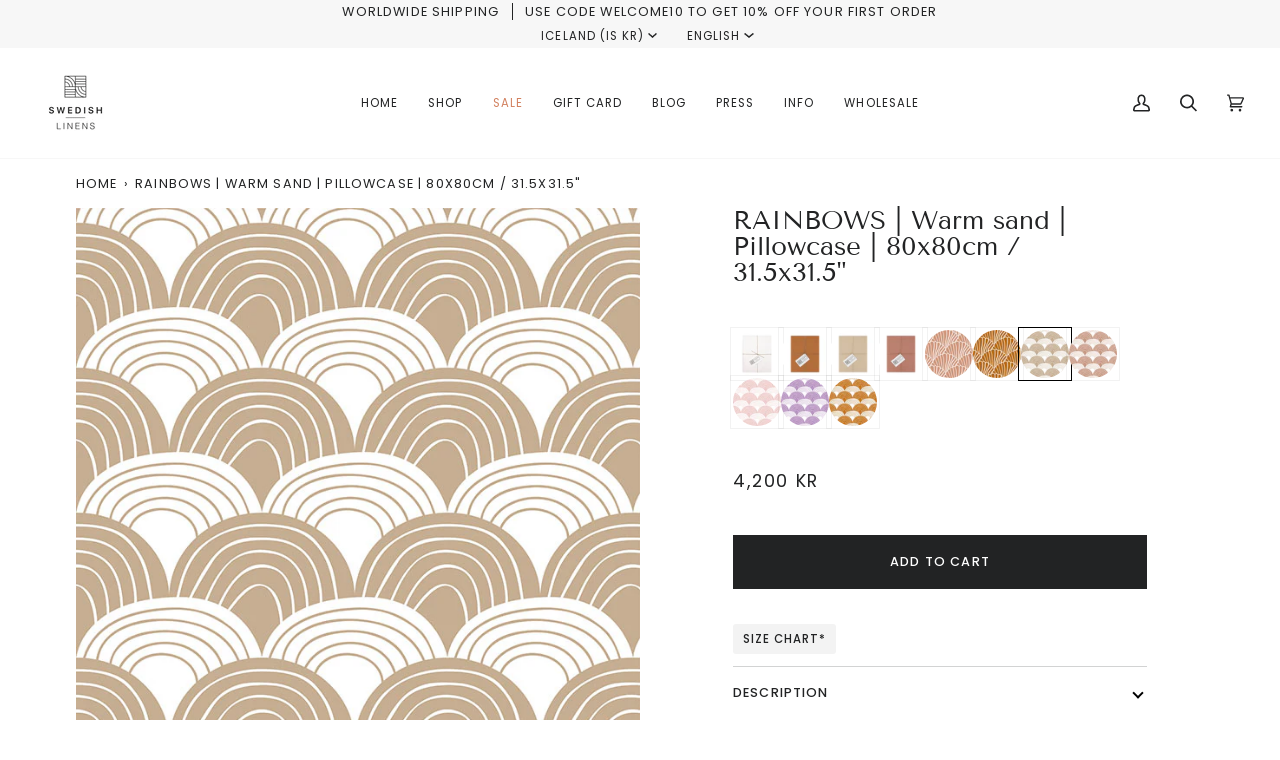

--- FILE ---
content_type: text/html; charset=utf-8
request_url: https://www.swedishlinens.com/en-is/products/copy-of-rainbows-warm-sand-pillowcase-80x80cm-31-5x31-5
body_size: 38360
content:
<!doctype html>




<html class="no-js" lang="en" ><head>
  <meta charset="utf-8">
  <meta http-equiv="X-UA-Compatible" content="IE=edge,chrome=1">
  <meta name="viewport" content="width=device-width,initial-scale=1,viewport-fit=cover">
  <meta name="theme-color" content="#222324"><link rel="canonical" href="https://www.swedishlinens.com/en-is/products/copy-of-rainbows-warm-sand-pillowcase-80x80cm-31-5x31-5"><!-- ======================= Pipeline Theme V7.0.0 ========================= -->

  <!-- Preloading ================================================================== -->

  <link rel="preconnect" href="https://cdn.shopify.com" crossorigin>
  <link rel="dns-prefetch" href="https://cdn.shopify.com">
  <link rel="preconnect" href="https://fonts.shopify.com" crossorigin>
  <link rel="dns-prefetch" href="https://fonts.shopifycdn.com">
  <link rel="preconnect" href="https://monorail-edge.shopifysvc.com" crossorigin>

  <link rel="preload" href="//www.swedishlinens.com/cdn/fonts/poppins/poppins_n4.0ba78fa5af9b0e1a374041b3ceaadf0a43b41362.woff2" as="font" type="font/woff2" crossorigin>
  <link rel="preload" href="//www.swedishlinens.com/cdn/fonts/tenor_sans/tenorsans_n4.966071a72c28462a9256039d3e3dc5b0cf314f65.woff2" as="font" type="font/woff2" crossorigin>
  <link rel="preload" href="//www.swedishlinens.com/cdn/fonts/poppins/poppins_n4.0ba78fa5af9b0e1a374041b3ceaadf0a43b41362.woff2" as="font" type="font/woff2" crossorigin>

  <link href="//www.swedishlinens.com/cdn/shop/t/49/assets/vendor.js?v=131139509784942254651757506910" as="script" rel="preload">
  <link href="//www.swedishlinens.com/cdn/shop/t/49/assets/theme.js?v=50234015131387723141757506910" as="script" rel="preload">
  <link href="//www.swedishlinens.com/cdn/shop/t/49/assets/theme.css?v=25837289188824321791757506910" as="script" rel="preload">

  <!-- Title and description ================================================ --><link rel="shortcut icon" href="data:;base64,iVBORw0KGgo=">
  <title>
    

    RAINBOWS | Fitted crib sheets | Cotton Percale | Brown | Swedish Linens
&ndash; Swedish Linens AB

  </title><meta name="description" content="Scandinavian crib bedding (size: 60x120cm / 23.5x47&quot;) with a 70&#39;s flare. High-quality and 100% organic cotton percale for your baby. GOTS &amp; OEKO-tex certified.">
  <!-- /snippets/social-meta-tags.liquid --><meta property="og:site_name" content="Swedish Linens AB">
<meta property="og:url" content="https://www.swedishlinens.com/en-is/products/copy-of-rainbows-warm-sand-pillowcase-80x80cm-31-5x31-5">
<meta property="og:title" content="RAINBOWS | Warm sand | Pillowcase | 80x80cm / 31.5x31.5"">
<meta property="og:type" content="product">
<meta property="og:description" content="Scandinavian crib bedding (size: 60x120cm / 23.5x47&quot;) with a 70&#39;s flare. High-quality and 100% organic cotton percale for your baby. GOTS &amp; OEKO-tex certified."><meta property="og:price:amount" content="4,200">
  <meta property="og:price:currency" content="EUR">
      <meta property="og:image" content="http://www.swedishlinens.com/cdn/shop/products/RAINBOWS_warm_sand_rainbows.jpg?v=1622621910">
      <meta property="og:image:secure_url" content="https://www.swedishlinens.com/cdn/shop/products/RAINBOWS_warm_sand_rainbows.jpg?v=1622621910">
      <meta property="og:image:height" content="650">
      <meta property="og:image:width" content="650">
      <meta property="og:image" content="http://www.swedishlinens.com/cdn/shop/products/0139PC-RAINBOWS-WARMSANDsquare.jpg?v=1664184396">
      <meta property="og:image:secure_url" content="https://www.swedishlinens.com/cdn/shop/products/0139PC-RAINBOWS-WARMSANDsquare.jpg?v=1664184396">
      <meta property="og:image:height" content="559">
      <meta property="og:image:width" content="550">
      <meta property="og:image" content="http://www.swedishlinens.com/cdn/shop/products/warm_sand_raibows_alicesshowrromc_4e54c945-4b4c-4baf-9c1d-79899d2084e1.jpg?v=1664184396">
      <meta property="og:image:secure_url" content="https://www.swedishlinens.com/cdn/shop/products/warm_sand_raibows_alicesshowrromc_4e54c945-4b4c-4baf-9c1d-79899d2084e1.jpg?v=1664184396">
      <meta property="og:image:height" content="766">
      <meta property="og:image:width" content="600">
<meta property="twitter:image" content="http://www.swedishlinens.com/cdn/shop/products/RAINBOWS_warm_sand_rainbows_1200x1200.jpg?v=1622621910">

<meta name="twitter:site" content="@">
<meta name="twitter:card" content="summary_large_image">
<meta name="twitter:title" content="RAINBOWS | Warm sand | Pillowcase | 80x80cm / 31.5x31.5"">
<meta name="twitter:description" content="Scandinavian crib bedding (size: 60x120cm / 23.5x47&quot;) with a 70&#39;s flare. High-quality and 100% organic cotton percale for your baby. GOTS &amp; OEKO-tex certified."><!-- CSS ================================================================== -->

  <link href="//www.swedishlinens.com/cdn/shop/t/49/assets/font-settings.css?v=158494403929639564491768903991" rel="stylesheet" type="text/css" media="all" />

  <!-- /snippets/css-variables.liquid -->


<style data-shopify>

:root {
/* ================ Layout Variables ================ */






--LAYOUT-WIDTH: 1200px;
--LAYOUT-GUTTER: 20px;
--LAYOUT-GUTTER-OFFSET: -20px;
--NAV-GUTTER: 15px;
--LAYOUT-OUTER: 36px;

/* ================ Product video ================ */

--COLOR-VIDEO-BG: #f2f2f2;


/* ================ Color Variables ================ */

/* === Backgrounds ===*/
--COLOR-BG: #ffffff;
--COLOR-BG-ACCENT: #f7f7f7;

/* === Text colors ===*/
--COLOR-TEXT-DARK: #000000;
--COLOR-TEXT: #222324;
--COLOR-TEXT-LIGHT: #646566;

/* === Bright color ===*/
--COLOR-PRIMARY: #222324;
--COLOR-PRIMARY-HOVER: #000000;
--COLOR-PRIMARY-FADE: rgba(34, 35, 36, 0.05);
--COLOR-PRIMARY-FADE-HOVER: rgba(34, 35, 36, 0.1);--COLOR-PRIMARY-OPPOSITE: #ffffff;

/* === Secondary/link Color ===*/
--COLOR-SECONDARY: #222324;
--COLOR-SECONDARY-HOVER: #000000;
--COLOR-SECONDARY-FADE: rgba(34, 35, 36, 0.05);
--COLOR-SECONDARY-FADE-HOVER: rgba(34, 35, 36, 0.1);--COLOR-SECONDARY-OPPOSITE: #ffffff;

/* === Shades of grey ===*/
--COLOR-A5:  rgba(34, 35, 36, 0.05);
--COLOR-A10: rgba(34, 35, 36, 0.1);
--COLOR-A20: rgba(34, 35, 36, 0.2);
--COLOR-A35: rgba(34, 35, 36, 0.35);
--COLOR-A50: rgba(34, 35, 36, 0.5);
--COLOR-A80: rgba(34, 35, 36, 0.8);
--COLOR-A90: rgba(34, 35, 36, 0.9);
--COLOR-A95: rgba(34, 35, 36, 0.95);


/* ================ Inverted Color Variables ================ */

--INVERSE-BG: #222324;
--INVERSE-BG-ACCENT: #222324;

/* === Text colors ===*/
--INVERSE-TEXT-DARK: #ffffff;
--INVERSE-TEXT: #FFFFFF;
--INVERSE-TEXT-LIGHT: #bdbdbd;

/* === Bright color ===*/
--INVERSE-PRIMARY: #fcd8c8;
--INVERSE-PRIMARY-HOVER: #ffa278;
--INVERSE-PRIMARY-FADE: rgba(252, 216, 200, 0.05);
--INVERSE-PRIMARY-FADE-HOVER: rgba(252, 216, 200, 0.1);--INVERSE-PRIMARY-OPPOSITE: #000000;


/* === Second Color ===*/
--INVERSE-SECONDARY: #c6dae5;
--INVERSE-SECONDARY-HOVER: #86bcd9;
--INVERSE-SECONDARY-FADE: rgba(198, 218, 229, 0.05);
--INVERSE-SECONDARY-FADE-HOVER: rgba(198, 218, 229, 0.1);--INVERSE-SECONDARY-OPPOSITE: #000000;


/* === Shades of grey ===*/
--INVERSE-A5:  rgba(255, 255, 255, 0.05);
--INVERSE-A10: rgba(255, 255, 255, 0.1);
--INVERSE-A20: rgba(255, 255, 255, 0.2);
--INVERSE-A35: rgba(255, 255, 255, 0.3);
--INVERSE-A80: rgba(255, 255, 255, 0.8);
--INVERSE-A90: rgba(255, 255, 255, 0.9);
--INVERSE-A95: rgba(255, 255, 255, 0.95);


/* ================ Bright Color Variables ================ */

--BRIGHT-BG: #FFF9D9;
--BRIGHT-BG-ACCENT: #FFF333;

/* === Text colors ===*/
--BRIGHT-TEXT-DARK: #a1a1a1;
--BRIGHT-TEXT: #616161;
--BRIGHT-TEXT-LIGHT: #908f85;

/* === Bright color ===*/
--BRIGHT-PRIMARY: #EFBD1E;
--BRIGHT-PRIMARY-HOVER: #c19200;
--BRIGHT-PRIMARY-FADE: rgba(239, 189, 30, 0.05);
--BRIGHT-PRIMARY-FADE-HOVER: rgba(239, 189, 30, 0.1);--BRIGHT-PRIMARY-OPPOSITE: #000000;


/* === Second Color ===*/
--BRIGHT-SECONDARY: #E7B000;
--BRIGHT-SECONDARY-HOVER: #9b7600;
--BRIGHT-SECONDARY-FADE: rgba(231, 176, 0, 0.05);
--BRIGHT-SECONDARY-FADE-HOVER: rgba(231, 176, 0, 0.1);--BRIGHT-SECONDARY-OPPOSITE: #000000;


/* === Shades of grey ===*/
--BRIGHT-A5:  rgba(97, 97, 97, 0.05);
--BRIGHT-A10: rgba(97, 97, 97, 0.1);
--BRIGHT-A20: rgba(97, 97, 97, 0.2);
--BRIGHT-A35: rgba(97, 97, 97, 0.3);
--BRIGHT-A80: rgba(97, 97, 97, 0.8);
--BRIGHT-A90: rgba(97, 97, 97, 0.9);
--BRIGHT-A95: rgba(97, 97, 97, 0.95);


/* === Account Bar ===*/
--COLOR-ANNOUNCEMENT-BG: #f7f7f7;
--COLOR-ANNOUNCEMENT-TEXT: #222324;

/* === Nav and dropdown link background ===*/
--COLOR-NAV: #ffffff;
--COLOR-NAV-TEXT: #222324;
--COLOR-NAV-TEXT-DARK: #000000;
--COLOR-NAV-TEXT-LIGHT: #646566;
--COLOR-NAV-BORDER: #f7f7f7;
--COLOR-NAV-A10: rgba(34, 35, 36, 0.1);
--COLOR-NAV-A50: rgba(34, 35, 36, 0.5);
--COLOR-HIGHLIGHT-LINK: #d2815f;

/* === Site Footer ===*/
--COLOR-FOOTER-BG: #f7f7f7;
--COLOR-FOOTER-TEXT: #222324;
--COLOR-FOOTER-A5: rgba(34, 35, 36, 0.05);
--COLOR-FOOTER-A15: rgba(34, 35, 36, 0.15);
--COLOR-FOOTER-A90: rgba(34, 35, 36, 0.9);

/* === Sub-Footer ===*/
--COLOR-SUB-FOOTER-BG: #f0f0f0;
--COLOR-SUB-FOOTER-TEXT: #656565;
--COLOR-SUB-FOOTER-A5: rgba(101, 101, 101, 0.05);
--COLOR-SUB-FOOTER-A15: rgba(101, 101, 101, 0.15);
--COLOR-SUB-FOOTER-A90: rgba(101, 101, 101, 0.9);

/* === Products ===*/
--PRODUCT-GRID-ASPECT-RATIO: 90.0%;

/* === Product badges ===*/
--COLOR-BADGE: #ffffff;
--COLOR-BADGE-TEXT: #656565;
--COLOR-BADGE-TEXT-HOVER: #8b8b8b;
--COLOR-BADGE-HAIRLINE: #f7f7f7;

/* === Product item slider ===*/--COLOR-PRODUCT-SLIDER: #ffffff;--COLOR-PRODUCT-SLIDER-OPPOSITE: rgba(13, 13, 13, 0.06);/* === disabled form colors ===*/
--COLOR-DISABLED-BG: #e9e9e9;
--COLOR-DISABLED-TEXT: #b2b2b2;

--INVERSE-DISABLED-BG: #38393a;
--INVERSE-DISABLED-TEXT: #6f7071;

/* === Button Radius === */
--BUTTON-RADIUS: 0px;


/* ================ Typography ================ */

--FONT-STACK-BODY: Poppins, sans-serif;
--FONT-STYLE-BODY: normal;
--FONT-WEIGHT-BODY: 400;
--FONT-WEIGHT-BODY-BOLD: 500;
--FONT-ADJUST-BODY: 1.0;

  --FONT-BODY-TRANSFORM: none;
  --FONT-BODY-LETTER-SPACING: normal;


--FONT-STACK-HEADING: "Tenor Sans", sans-serif;
--FONT-STYLE-HEADING: normal;
--FONT-WEIGHT-HEADING: 400;
--FONT-WEIGHT-HEADING-BOLD: 700;
--FONT-ADJUST-HEADING: 1.0;

  --FONT-HEADING-TRANSFORM: none;
  --FONT-HEADING-LETTER-SPACING: normal;


--FONT-STACK-ACCENT: Poppins, sans-serif;
--FONT-STYLE-ACCENT: normal;
--FONT-WEIGHT-ACCENT: 400;
--FONT-WEIGHT-ACCENT-BOLD: 500;
--FONT-ADJUST-ACCENT: 1.0;

  --FONT-ACCENT-TRANSFORM: uppercase;
  --FONT-ACCENT-LETTER-SPACING: 0.09em;

--TYPE-STACK-NAV: Poppins, sans-serif;
--TYPE-STYLE-NAV: normal;
--TYPE-ADJUST-NAV: 1.0;
--TYPE-WEIGHT-NAV: 400;

  --FONT-NAV-TRANSFORM: uppercase;
  --FONT-NAV-LETTER-SPACING: 0.09em;

--TYPE-STACK-BUTTON: Poppins, sans-serif;
--TYPE-STYLE-BUTTON: normal;
--TYPE-ADJUST-BUTTON: 1.0;
--TYPE-WEIGHT-BUTTON: 500;

  --FONT-BUTTON-TRANSFORM: uppercase;
  --FONT-BUTTON-LETTER-SPACING: 0.09em;

--TYPE-STACK-KICKER: Poppins, sans-serif;
--TYPE-STYLE-KICKER: normal;
--TYPE-ADJUST-KICKER: 1.0;
--TYPE-WEIGHT-KICKER: 500;

  --FONT-KICKER-TRANSFORM: uppercase;
  --FONT-KICKER-LETTER-SPACING: 0.09em;


--ICO-SELECT: url('//www.swedishlinens.com/cdn/shop/t/49/assets/ico-select.svg?v=52659617849773840301757508154');

/* ================ Photo correction ================ */
--PHOTO-CORRECTION: 100%;



}

:root {
  --font-1: 10.00px;
  --font-2: 11.33px;
  --font-3: 12.00px;
  --font-4: 13.14px;
  --font-5: 15.51px;
  --font-6: 17.49px;
  --font-7: 20.29px;
  --font-8: 23.54px;
  --font-9: 27.30px;
  --font-10: 31.67px;
  --font-11: 36.74px;
  --font-12: 42.62px;
  --font-13: 49.44px;
  --font-14: 57.35px;
  --font-15: 66.52px;
}
@media only screen and (min-width: 480px) and (max-width: 1099px) {
  :root {
    --font-1: 10.00px;
    --font-2: 11.50px;
    --font-3: 12.33px;
    --font-4: 13.70px;
    --font-5: 16.00px;
    --font-6: 17.95px;
    --font-7: 21.09px;
    --font-8: 24.78px;
    --font-9: 29.12px;
    --font-10: 34.21px;
    --font-11: 40.20px;
    --font-12: 47.23px;
    --font-13: 55.50px;
    --font-14: 65.21px;
    --font-15: 76.62px;
  }
}
@media only screen and (min-width: 1100px) {
  :root {
    --font-1: 10.00px;
    --font-2: 11.50px;
    --font-3: 12.75px;
    --font-4: 14.53px;
    --font-5: 17.69px;
    --font-6: 21.58px;
    --font-7: 26.33px;
    --font-8: 32.12px;
    --font-9: 39.19px;
    --font-10: 47.81px;
    --font-11: 58.33px;
    --font-12: 71.16px;
    --font-13: 86.82px;
    --font-14: 105.92px;
    --font-15: 129.22px;
  }
}

</style>


  <link href="//www.swedishlinens.com/cdn/shop/t/49/assets/theme.css?v=25837289188824321791757506910" rel="stylesheet" type="text/css" media="all" />

  <script>
    document.documentElement.className = document.documentElement.className.replace('no-js', 'js');

    
      document.documentElement.classList.add('aos-initialized');let root = '/en-is';
    if (root[root.length - 1] !== '/') {
      root = `${root}/`;
    }
    var theme = {
      routes: {
        root_url: root,
        cart: '/en-is/cart',
        cart_add_url: '/en-is/cart/add',
        product_recommendations_url: '/en-is/recommendations/products',
        account_addresses_url: '/en-is/account/addresses',
        predictive_search_url: '/en-is/search/suggest'
      },
      state: {
        cartOpen: null,
      },
      sizes: {
        small: 480,
        medium: 768,
        large: 1100,
        widescreen: 1400
      },
      assets: {
        photoswipe: '//www.swedishlinens.com/cdn/shop/t/49/assets/photoswipe.js?v=162613001030112971491757506910',
        smoothscroll: '//www.swedishlinens.com/cdn/shop/t/49/assets/smoothscroll.js?v=37906625415260927261757506910',
        swatches: '//www.swedishlinens.com/cdn/shop/t/49/assets/swatches.json?v=30475904537053614591757506910',
        noImage: '//www.swedishlinens.com/cdn/shopifycloud/storefront/assets/no-image-2048-a2addb12.gif',
        base: '//www.swedishlinens.com/cdn/shop/t/49/assets/'
      },
      strings: {
        swatchesKey: "Color, Colour",
        addToCart: "Add to Cart",
        estimateShipping: "Estimate shipping",
        noShippingAvailable: "We do not ship to this destination.",
        free: "Free",
        from: "From",
        preOrder: "Pre-order",
        soldOut: "Sold Out",
        sale: "Sale",
        subscription: "Subscription",
        unavailable: "Unavailable",
        unitPrice: "Unit price",
        unitPriceSeparator: "per",
        stockout: "All available stock is in cart",
        products: "Products",
        pages: "Pages",
        collections: "Collections",
        resultsFor: "Results for",
        noResultsFor: "No results for",
        articles: "Articles",
        successMessage: "Link copied to clipboard",
      },
      settings: {
        badge_sale_type: "dollar",
        animate_hover: true,
        animate_scroll: true,
        show_locale_desktop: null,
        show_locale_mobile: null,
        show_currency_desktop: null,
        show_currency_mobile: null,
        currency_select_type: "country",
        currency_code_enable: false,
        cycle_images_hover_delay: 1.5
      },
      info: {
        name: 'pipeline'
      },
      version: '7.0.0',
      moneyFormat: "{{amount_no_decimals}} kr",
      shopCurrency: "EUR",
      currencyCode: "ISK"
    }
    let windowInnerHeight = window.innerHeight;
    document.documentElement.style.setProperty('--full-screen', `${windowInnerHeight}px`);
    document.documentElement.style.setProperty('--three-quarters', `${windowInnerHeight * 0.75}px`);
    document.documentElement.style.setProperty('--two-thirds', `${windowInnerHeight * 0.66}px`);
    document.documentElement.style.setProperty('--one-half', `${windowInnerHeight * 0.5}px`);
    document.documentElement.style.setProperty('--one-third', `${windowInnerHeight * 0.33}px`);
    document.documentElement.style.setProperty('--one-fifth', `${windowInnerHeight * 0.2}px`);

    window.isRTL = document.documentElement.getAttribute('dir') === 'rtl';
  </script><!-- Theme Javascript ============================================================== -->
  <script src="//www.swedishlinens.com/cdn/shop/t/49/assets/vendor.js?v=131139509784942254651757506910" defer="defer"></script>
  <script src="//www.swedishlinens.com/cdn/shop/t/49/assets/theme.js?v=50234015131387723141757506910" defer="defer"></script>

  <script>
    (function () {
      function onPageShowEvents() {
        if ('requestIdleCallback' in window) {
          requestIdleCallback(initCartEvent, { timeout: 500 })
        } else {
          initCartEvent()
        }
        function initCartEvent(){
          window.fetch(window.theme.routes.cart + '.js')
          .then((response) => {
            if(!response.ok){
              throw {status: response.statusText};
            }
            return response.json();
          })
          .then((response) => {
            document.dispatchEvent(new CustomEvent('theme:cart:change', {
              detail: {
                cart: response,
              },
              bubbles: true,
            }));
            return response;
          })
          .catch((e) => {
            console.error(e);
          });
        }
      };
      window.onpageshow = onPageShowEvents;
    })();
  </script>

  <script type="text/javascript">
    if (window.MSInputMethodContext && document.documentMode) {
      var scripts = document.getElementsByTagName('script')[0];
      var polyfill = document.createElement("script");
      polyfill.defer = true;
      polyfill.src = "//www.swedishlinens.com/cdn/shop/t/49/assets/ie11.js?v=144489047535103983231757506910";

      scripts.parentNode.insertBefore(polyfill, scripts);
    }
  </script>

  <!-- Shopify app scripts =========================================================== -->
  <script>window.performance && window.performance.mark && window.performance.mark('shopify.content_for_header.start');</script><meta name="facebook-domain-verification" content="q54lve9gbuvd8bdy30340d526tm2yn">
<meta name="facebook-domain-verification" content="dlnuzafnc4lrpegwt5pr2j4degrc55">
<meta name="facebook-domain-verification" content="h6631i0wa4ocxje4ukwlk606lnvc6d">
<meta name="facebook-domain-verification" content="l86th43f9oafej5mic49l0mc4sgejk">
<meta name="facebook-domain-verification" content="0ystknhs9dnrka4ppwoy97hfatd5hw">
<meta name="facebook-domain-verification" content="61zqf9kol5e6w704lf91i3lw4iegzb">
<meta name="facebook-domain-verification" content="zk6edz53qm7uh3av2fnnixahst5lfb">
<meta id="shopify-digital-wallet" name="shopify-digital-wallet" content="/19143005/digital_wallets/dialog">
<meta name="shopify-checkout-api-token" content="99b655cb68368ed736eed582f7487ddf">
<link rel="alternate" hreflang="x-default" href="https://www.swedishlinens.com/products/copy-of-rainbows-warm-sand-pillowcase-80x80cm-31-5x31-5">
<link rel="alternate" hreflang="en" href="https://www.swedishlinens.com/products/copy-of-rainbows-warm-sand-pillowcase-80x80cm-31-5x31-5">
<link rel="alternate" hreflang="sv" href="https://www.swedishlinens.com/sv/products/copy-of-rainbows-warm-sand-pillowcase-80x80cm-31-5x31-5">
<link rel="alternate" hreflang="en-AU" href="https://www.swedishlinens.com/en-au/products/copy-of-rainbows-warm-sand-pillowcase-80x80cm-31-5x31-5">
<link rel="alternate" hreflang="sv-AU" href="https://www.swedishlinens.com/sv-au/products/copy-of-rainbows-warm-sand-pillowcase-80x80cm-31-5x31-5">
<link rel="alternate" hreflang="en-CA" href="https://www.swedishlinens.com/en-ca/products/copy-of-rainbows-warm-sand-pillowcase-80x80cm-31-5x31-5">
<link rel="alternate" hreflang="sv-CA" href="https://www.swedishlinens.com/sv-ca/products/copy-of-rainbows-warm-sand-pillowcase-80x80cm-31-5x31-5">
<link rel="alternate" hreflang="en-IS" href="https://www.swedishlinens.com/en-is/products/copy-of-rainbows-warm-sand-pillowcase-80x80cm-31-5x31-5">
<link rel="alternate" hreflang="sv-IS" href="https://www.swedishlinens.com/sv-is/products/copy-of-rainbows-warm-sand-pillowcase-80x80cm-31-5x31-5">
<link rel="alternate" hreflang="en-IL" href="https://www.swedishlinens.com/en-il/products/copy-of-rainbows-warm-sand-pillowcase-80x80cm-31-5x31-5">
<link rel="alternate" hreflang="sv-IL" href="https://www.swedishlinens.com/sv-il/products/copy-of-rainbows-warm-sand-pillowcase-80x80cm-31-5x31-5">
<link rel="alternate" hreflang="en-JP" href="https://www.swedishlinens.com/en-jp/products/copy-of-rainbows-warm-sand-pillowcase-80x80cm-31-5x31-5">
<link rel="alternate" hreflang="sv-JP" href="https://www.swedishlinens.com/sv-jp/products/copy-of-rainbows-warm-sand-pillowcase-80x80cm-31-5x31-5">
<link rel="alternate" hreflang="en-NL" href="https://www.swedishlinens.com/en-nl/products/copy-of-rainbows-warm-sand-pillowcase-80x80cm-31-5x31-5">
<link rel="alternate" hreflang="sv-NL" href="https://www.swedishlinens.com/sv-nl/products/copy-of-rainbows-warm-sand-pillowcase-80x80cm-31-5x31-5">
<link rel="alternate" hreflang="en-NZ" href="https://www.swedishlinens.com/en-nz/products/copy-of-rainbows-warm-sand-pillowcase-80x80cm-31-5x31-5">
<link rel="alternate" hreflang="sv-NZ" href="https://www.swedishlinens.com/sv-nz/products/copy-of-rainbows-warm-sand-pillowcase-80x80cm-31-5x31-5">
<link rel="alternate" hreflang="en-NO" href="https://www.swedishlinens.com/en-no/products/copy-of-rainbows-warm-sand-pillowcase-80x80cm-31-5x31-5">
<link rel="alternate" hreflang="sv-NO" href="https://www.swedishlinens.com/sv-no/products/copy-of-rainbows-warm-sand-pillowcase-80x80cm-31-5x31-5">
<link rel="alternate" hreflang="en-KR" href="https://www.swedishlinens.com/en-kr/products/copy-of-rainbows-warm-sand-pillowcase-80x80cm-31-5x31-5">
<link rel="alternate" hreflang="sv-KR" href="https://www.swedishlinens.com/sv-kr/products/copy-of-rainbows-warm-sand-pillowcase-80x80cm-31-5x31-5">
<link rel="alternate" hreflang="en-SE" href="https://www.swedishlinens.se/products/copy-of-rainbows-warm-sand-pillowcase-80x80cm-31-5x31-5">
<link rel="alternate" hreflang="sv-SE" href="https://www.swedishlinens.se/sv/products/copy-of-rainbows-warm-sand-pillowcase-80x80cm-31-5x31-5">
<link rel="alternate" type="application/json+oembed" href="https://www.swedishlinens.com/en-is/products/copy-of-rainbows-warm-sand-pillowcase-80x80cm-31-5x31-5.oembed">
<script async="async" src="/checkouts/internal/preloads.js?locale=en-IS"></script>
<link rel="preconnect" href="https://shop.app" crossorigin="anonymous">
<script async="async" src="https://shop.app/checkouts/internal/preloads.js?locale=en-IS&shop_id=19143005" crossorigin="anonymous"></script>
<script id="apple-pay-shop-capabilities" type="application/json">{"shopId":19143005,"countryCode":"SE","currencyCode":"ISK","merchantCapabilities":["supports3DS"],"merchantId":"gid:\/\/shopify\/Shop\/19143005","merchantName":"Swedish Linens AB","requiredBillingContactFields":["postalAddress","email"],"requiredShippingContactFields":["postalAddress","email"],"shippingType":"shipping","supportedNetworks":["visa","maestro","masterCard","amex"],"total":{"type":"pending","label":"Swedish Linens AB","amount":"1.00"},"shopifyPaymentsEnabled":true,"supportsSubscriptions":true}</script>
<script id="shopify-features" type="application/json">{"accessToken":"99b655cb68368ed736eed582f7487ddf","betas":["rich-media-storefront-analytics"],"domain":"www.swedishlinens.com","predictiveSearch":true,"shopId":19143005,"locale":"en"}</script>
<script>var Shopify = Shopify || {};
Shopify.shop = "miniandmike.myshopify.com";
Shopify.locale = "en";
Shopify.currency = {"active":"ISK","rate":"149.13216"};
Shopify.country = "IS";
Shopify.theme = {"name":"Copy of 2025","id":178036801872,"schema_name":"Pipeline","schema_version":"7.0.0","theme_store_id":739,"role":"main"};
Shopify.theme.handle = "null";
Shopify.theme.style = {"id":null,"handle":null};
Shopify.cdnHost = "www.swedishlinens.com/cdn";
Shopify.routes = Shopify.routes || {};
Shopify.routes.root = "/en-is/";</script>
<script type="module">!function(o){(o.Shopify=o.Shopify||{}).modules=!0}(window);</script>
<script>!function(o){function n(){var o=[];function n(){o.push(Array.prototype.slice.apply(arguments))}return n.q=o,n}var t=o.Shopify=o.Shopify||{};t.loadFeatures=n(),t.autoloadFeatures=n()}(window);</script>
<script>
  window.ShopifyPay = window.ShopifyPay || {};
  window.ShopifyPay.apiHost = "shop.app\/pay";
  window.ShopifyPay.redirectState = null;
</script>
<script id="shop-js-analytics" type="application/json">{"pageType":"product"}</script>
<script defer="defer" async type="module" src="//www.swedishlinens.com/cdn/shopifycloud/shop-js/modules/v2/client.init-shop-cart-sync_BdyHc3Nr.en.esm.js"></script>
<script defer="defer" async type="module" src="//www.swedishlinens.com/cdn/shopifycloud/shop-js/modules/v2/chunk.common_Daul8nwZ.esm.js"></script>
<script type="module">
  await import("//www.swedishlinens.com/cdn/shopifycloud/shop-js/modules/v2/client.init-shop-cart-sync_BdyHc3Nr.en.esm.js");
await import("//www.swedishlinens.com/cdn/shopifycloud/shop-js/modules/v2/chunk.common_Daul8nwZ.esm.js");

  window.Shopify.SignInWithShop?.initShopCartSync?.({"fedCMEnabled":true,"windoidEnabled":true});

</script>
<script>
  window.Shopify = window.Shopify || {};
  if (!window.Shopify.featureAssets) window.Shopify.featureAssets = {};
  window.Shopify.featureAssets['shop-js'] = {"shop-cart-sync":["modules/v2/client.shop-cart-sync_QYOiDySF.en.esm.js","modules/v2/chunk.common_Daul8nwZ.esm.js"],"init-fed-cm":["modules/v2/client.init-fed-cm_DchLp9rc.en.esm.js","modules/v2/chunk.common_Daul8nwZ.esm.js"],"shop-button":["modules/v2/client.shop-button_OV7bAJc5.en.esm.js","modules/v2/chunk.common_Daul8nwZ.esm.js"],"init-windoid":["modules/v2/client.init-windoid_DwxFKQ8e.en.esm.js","modules/v2/chunk.common_Daul8nwZ.esm.js"],"shop-cash-offers":["modules/v2/client.shop-cash-offers_DWtL6Bq3.en.esm.js","modules/v2/chunk.common_Daul8nwZ.esm.js","modules/v2/chunk.modal_CQq8HTM6.esm.js"],"shop-toast-manager":["modules/v2/client.shop-toast-manager_CX9r1SjA.en.esm.js","modules/v2/chunk.common_Daul8nwZ.esm.js"],"init-shop-email-lookup-coordinator":["modules/v2/client.init-shop-email-lookup-coordinator_UhKnw74l.en.esm.js","modules/v2/chunk.common_Daul8nwZ.esm.js"],"pay-button":["modules/v2/client.pay-button_DzxNnLDY.en.esm.js","modules/v2/chunk.common_Daul8nwZ.esm.js"],"avatar":["modules/v2/client.avatar_BTnouDA3.en.esm.js"],"init-shop-cart-sync":["modules/v2/client.init-shop-cart-sync_BdyHc3Nr.en.esm.js","modules/v2/chunk.common_Daul8nwZ.esm.js"],"shop-login-button":["modules/v2/client.shop-login-button_D8B466_1.en.esm.js","modules/v2/chunk.common_Daul8nwZ.esm.js","modules/v2/chunk.modal_CQq8HTM6.esm.js"],"init-customer-accounts-sign-up":["modules/v2/client.init-customer-accounts-sign-up_C8fpPm4i.en.esm.js","modules/v2/client.shop-login-button_D8B466_1.en.esm.js","modules/v2/chunk.common_Daul8nwZ.esm.js","modules/v2/chunk.modal_CQq8HTM6.esm.js"],"init-shop-for-new-customer-accounts":["modules/v2/client.init-shop-for-new-customer-accounts_CVTO0Ztu.en.esm.js","modules/v2/client.shop-login-button_D8B466_1.en.esm.js","modules/v2/chunk.common_Daul8nwZ.esm.js","modules/v2/chunk.modal_CQq8HTM6.esm.js"],"init-customer-accounts":["modules/v2/client.init-customer-accounts_dRgKMfrE.en.esm.js","modules/v2/client.shop-login-button_D8B466_1.en.esm.js","modules/v2/chunk.common_Daul8nwZ.esm.js","modules/v2/chunk.modal_CQq8HTM6.esm.js"],"shop-follow-button":["modules/v2/client.shop-follow-button_CkZpjEct.en.esm.js","modules/v2/chunk.common_Daul8nwZ.esm.js","modules/v2/chunk.modal_CQq8HTM6.esm.js"],"lead-capture":["modules/v2/client.lead-capture_BntHBhfp.en.esm.js","modules/v2/chunk.common_Daul8nwZ.esm.js","modules/v2/chunk.modal_CQq8HTM6.esm.js"],"checkout-modal":["modules/v2/client.checkout-modal_CfxcYbTm.en.esm.js","modules/v2/chunk.common_Daul8nwZ.esm.js","modules/v2/chunk.modal_CQq8HTM6.esm.js"],"shop-login":["modules/v2/client.shop-login_Da4GZ2H6.en.esm.js","modules/v2/chunk.common_Daul8nwZ.esm.js","modules/v2/chunk.modal_CQq8HTM6.esm.js"],"payment-terms":["modules/v2/client.payment-terms_MV4M3zvL.en.esm.js","modules/v2/chunk.common_Daul8nwZ.esm.js","modules/v2/chunk.modal_CQq8HTM6.esm.js"]};
</script>
<script>(function() {
  var isLoaded = false;
  function asyncLoad() {
    if (isLoaded) return;
    isLoaded = true;
    var urls = ["https:\/\/chimpstatic.com\/mcjs-connected\/js\/users\/89252411ffb762d14e28823ea\/be7e196efd6c860208f0d71cd.js?shop=miniandmike.myshopify.com","https:\/\/l.getsitecontrol.com\/p43o8em4.js?shop=miniandmike.myshopify.com"];
    for (var i = 0; i < urls.length; i++) {
      var s = document.createElement('script');
      s.type = 'text/javascript';
      s.async = true;
      s.src = urls[i];
      var x = document.getElementsByTagName('script')[0];
      x.parentNode.insertBefore(s, x);
    }
  };
  if(window.attachEvent) {
    window.attachEvent('onload', asyncLoad);
  } else {
    window.addEventListener('load', asyncLoad, false);
  }
})();</script>
<script id="__st">var __st={"a":19143005,"offset":3600,"reqid":"babf7f93-ff48-48bb-bf37-c60eb905bab5-1768966060","pageurl":"www.swedishlinens.com\/en-is\/products\/copy-of-rainbows-warm-sand-pillowcase-80x80cm-31-5x31-5","u":"cbbf2dffae00","p":"product","rtyp":"product","rid":6736312467620};</script>
<script>window.ShopifyPaypalV4VisibilityTracking = true;</script>
<script id="captcha-bootstrap">!function(){'use strict';const t='contact',e='account',n='new_comment',o=[[t,t],['blogs',n],['comments',n],[t,'customer']],c=[[e,'customer_login'],[e,'guest_login'],[e,'recover_customer_password'],[e,'create_customer']],r=t=>t.map((([t,e])=>`form[action*='/${t}']:not([data-nocaptcha='true']) input[name='form_type'][value='${e}']`)).join(','),a=t=>()=>t?[...document.querySelectorAll(t)].map((t=>t.form)):[];function s(){const t=[...o],e=r(t);return a(e)}const i='password',u='form_key',d=['recaptcha-v3-token','g-recaptcha-response','h-captcha-response',i],f=()=>{try{return window.sessionStorage}catch{return}},m='__shopify_v',_=t=>t.elements[u];function p(t,e,n=!1){try{const o=window.sessionStorage,c=JSON.parse(o.getItem(e)),{data:r}=function(t){const{data:e,action:n}=t;return t[m]||n?{data:e,action:n}:{data:t,action:n}}(c);for(const[e,n]of Object.entries(r))t.elements[e]&&(t.elements[e].value=n);n&&o.removeItem(e)}catch(o){console.error('form repopulation failed',{error:o})}}const l='form_type',E='cptcha';function T(t){t.dataset[E]=!0}const w=window,h=w.document,L='Shopify',v='ce_forms',y='captcha';let A=!1;((t,e)=>{const n=(g='f06e6c50-85a8-45c8-87d0-21a2b65856fe',I='https://cdn.shopify.com/shopifycloud/storefront-forms-hcaptcha/ce_storefront_forms_captcha_hcaptcha.v1.5.2.iife.js',D={infoText:'Protected by hCaptcha',privacyText:'Privacy',termsText:'Terms'},(t,e,n)=>{const o=w[L][v],c=o.bindForm;if(c)return c(t,g,e,D).then(n);var r;o.q.push([[t,g,e,D],n]),r=I,A||(h.body.append(Object.assign(h.createElement('script'),{id:'captcha-provider',async:!0,src:r})),A=!0)});var g,I,D;w[L]=w[L]||{},w[L][v]=w[L][v]||{},w[L][v].q=[],w[L][y]=w[L][y]||{},w[L][y].protect=function(t,e){n(t,void 0,e),T(t)},Object.freeze(w[L][y]),function(t,e,n,w,h,L){const[v,y,A,g]=function(t,e,n){const i=e?o:[],u=t?c:[],d=[...i,...u],f=r(d),m=r(i),_=r(d.filter((([t,e])=>n.includes(e))));return[a(f),a(m),a(_),s()]}(w,h,L),I=t=>{const e=t.target;return e instanceof HTMLFormElement?e:e&&e.form},D=t=>v().includes(t);t.addEventListener('submit',(t=>{const e=I(t);if(!e)return;const n=D(e)&&!e.dataset.hcaptchaBound&&!e.dataset.recaptchaBound,o=_(e),c=g().includes(e)&&(!o||!o.value);(n||c)&&t.preventDefault(),c&&!n&&(function(t){try{if(!f())return;!function(t){const e=f();if(!e)return;const n=_(t);if(!n)return;const o=n.value;o&&e.removeItem(o)}(t);const e=Array.from(Array(32),(()=>Math.random().toString(36)[2])).join('');!function(t,e){_(t)||t.append(Object.assign(document.createElement('input'),{type:'hidden',name:u})),t.elements[u].value=e}(t,e),function(t,e){const n=f();if(!n)return;const o=[...t.querySelectorAll(`input[type='${i}']`)].map((({name:t})=>t)),c=[...d,...o],r={};for(const[a,s]of new FormData(t).entries())c.includes(a)||(r[a]=s);n.setItem(e,JSON.stringify({[m]:1,action:t.action,data:r}))}(t,e)}catch(e){console.error('failed to persist form',e)}}(e),e.submit())}));const S=(t,e)=>{t&&!t.dataset[E]&&(n(t,e.some((e=>e===t))),T(t))};for(const o of['focusin','change'])t.addEventListener(o,(t=>{const e=I(t);D(e)&&S(e,y())}));const B=e.get('form_key'),M=e.get(l),P=B&&M;t.addEventListener('DOMContentLoaded',(()=>{const t=y();if(P)for(const e of t)e.elements[l].value===M&&p(e,B);[...new Set([...A(),...v().filter((t=>'true'===t.dataset.shopifyCaptcha))])].forEach((e=>S(e,t)))}))}(h,new URLSearchParams(w.location.search),n,t,e,['guest_login'])})(!0,!0)}();</script>
<script integrity="sha256-4kQ18oKyAcykRKYeNunJcIwy7WH5gtpwJnB7kiuLZ1E=" data-source-attribution="shopify.loadfeatures" defer="defer" src="//www.swedishlinens.com/cdn/shopifycloud/storefront/assets/storefront/load_feature-a0a9edcb.js" crossorigin="anonymous"></script>
<script crossorigin="anonymous" defer="defer" src="//www.swedishlinens.com/cdn/shopifycloud/storefront/assets/shopify_pay/storefront-65b4c6d7.js?v=20250812"></script>
<script data-source-attribution="shopify.dynamic_checkout.dynamic.init">var Shopify=Shopify||{};Shopify.PaymentButton=Shopify.PaymentButton||{isStorefrontPortableWallets:!0,init:function(){window.Shopify.PaymentButton.init=function(){};var t=document.createElement("script");t.src="https://www.swedishlinens.com/cdn/shopifycloud/portable-wallets/latest/portable-wallets.en.js",t.type="module",document.head.appendChild(t)}};
</script>
<script data-source-attribution="shopify.dynamic_checkout.buyer_consent">
  function portableWalletsHideBuyerConsent(e){var t=document.getElementById("shopify-buyer-consent"),n=document.getElementById("shopify-subscription-policy-button");t&&n&&(t.classList.add("hidden"),t.setAttribute("aria-hidden","true"),n.removeEventListener("click",e))}function portableWalletsShowBuyerConsent(e){var t=document.getElementById("shopify-buyer-consent"),n=document.getElementById("shopify-subscription-policy-button");t&&n&&(t.classList.remove("hidden"),t.removeAttribute("aria-hidden"),n.addEventListener("click",e))}window.Shopify?.PaymentButton&&(window.Shopify.PaymentButton.hideBuyerConsent=portableWalletsHideBuyerConsent,window.Shopify.PaymentButton.showBuyerConsent=portableWalletsShowBuyerConsent);
</script>
<script data-source-attribution="shopify.dynamic_checkout.cart.bootstrap">document.addEventListener("DOMContentLoaded",(function(){function t(){return document.querySelector("shopify-accelerated-checkout-cart, shopify-accelerated-checkout")}if(t())Shopify.PaymentButton.init();else{new MutationObserver((function(e,n){t()&&(Shopify.PaymentButton.init(),n.disconnect())})).observe(document.body,{childList:!0,subtree:!0})}}));
</script>
<script id='scb4127' type='text/javascript' async='' src='https://www.swedishlinens.com/cdn/shopifycloud/privacy-banner/storefront-banner.js'></script><link id="shopify-accelerated-checkout-styles" rel="stylesheet" media="screen" href="https://www.swedishlinens.com/cdn/shopifycloud/portable-wallets/latest/accelerated-checkout-backwards-compat.css" crossorigin="anonymous">
<style id="shopify-accelerated-checkout-cart">
        #shopify-buyer-consent {
  margin-top: 1em;
  display: inline-block;
  width: 100%;
}

#shopify-buyer-consent.hidden {
  display: none;
}

#shopify-subscription-policy-button {
  background: none;
  border: none;
  padding: 0;
  text-decoration: underline;
  font-size: inherit;
  cursor: pointer;
}

#shopify-subscription-policy-button::before {
  box-shadow: none;
}

      </style>

<script>window.performance && window.performance.mark && window.performance.mark('shopify.content_for_header.end');</script>




  
<!-- Add this to layout/theme.liquid before closing head tag--><!-- BEGIN app block: shopify://apps/securify/blocks/browser-blocker/e3ed2576-9111-486f-86eb-a36b6bee4e94 -->

<script>
  // Pass shop domain to the React app via global variable
  window.SECURIFY_SHOP_DOMAIN = "www.swedishlinens.com";
  window.SECURIFY_CUSTOMER_ID = null;
</script>

<script src="https://cdn.shopify.com/extensions/019bdd1d-7dc7-71d6-8c39-b22763bcc19d/securify-70/assets/visitor-blocker-v2.iife.js" async fetchpriority="high"></script>
<!-- END app block --><!-- BEGIN app block: shopify://apps/dialogue-cro-a-b-testing/blocks/dialogueab-embed/43034bfa-b90a-4a14-aaa8-527eac735f6f --><!-- BEGIN app snippet: dialogueab -->
<script>window.DAI_shopify_template = Shopify?.designMode ? "" : "product"</script>
<script async src="https://cdn.nowdialogue.com/prod/stores/extension_script/miniandmike.myshopify.com.js"></script><!-- END app snippet -->
<!-- END app block --><link href="https://cdn.shopify.com/extensions/178462dc-b3ac-4ab0-93c4-9788e6c94743/groupmate-13/assets/groupmate_app--legacy.css" rel="stylesheet" type="text/css" media="all">
<script src="https://cdn.shopify.com/extensions/019bdbc3-19f6-75b8-a675-e2a7e93647df/dialogue-675/assets/bundle.js" type="text/javascript" defer="defer"></script>
<script src="https://cdn.shopify.com/extensions/019a0283-dad8-7bc7-bb66-b523cba67540/countdown-app-root-55/assets/gsc-countdown-widget.js" type="text/javascript" defer="defer"></script>
<link href="https://monorail-edge.shopifysvc.com" rel="dns-prefetch">
<script>(function(){if ("sendBeacon" in navigator && "performance" in window) {try {var session_token_from_headers = performance.getEntriesByType('navigation')[0].serverTiming.find(x => x.name == '_s').description;} catch {var session_token_from_headers = undefined;}var session_cookie_matches = document.cookie.match(/_shopify_s=([^;]*)/);var session_token_from_cookie = session_cookie_matches && session_cookie_matches.length === 2 ? session_cookie_matches[1] : "";var session_token = session_token_from_headers || session_token_from_cookie || "";function handle_abandonment_event(e) {var entries = performance.getEntries().filter(function(entry) {return /monorail-edge.shopifysvc.com/.test(entry.name);});if (!window.abandonment_tracked && entries.length === 0) {window.abandonment_tracked = true;var currentMs = Date.now();var navigation_start = performance.timing.navigationStart;var payload = {shop_id: 19143005,url: window.location.href,navigation_start,duration: currentMs - navigation_start,session_token,page_type: "product"};window.navigator.sendBeacon("https://monorail-edge.shopifysvc.com/v1/produce", JSON.stringify({schema_id: "online_store_buyer_site_abandonment/1.1",payload: payload,metadata: {event_created_at_ms: currentMs,event_sent_at_ms: currentMs}}));}}window.addEventListener('pagehide', handle_abandonment_event);}}());</script>
<script id="web-pixels-manager-setup">(function e(e,d,r,n,o){if(void 0===o&&(o={}),!Boolean(null===(a=null===(i=window.Shopify)||void 0===i?void 0:i.analytics)||void 0===a?void 0:a.replayQueue)){var i,a;window.Shopify=window.Shopify||{};var t=window.Shopify;t.analytics=t.analytics||{};var s=t.analytics;s.replayQueue=[],s.publish=function(e,d,r){return s.replayQueue.push([e,d,r]),!0};try{self.performance.mark("wpm:start")}catch(e){}var l=function(){var e={modern:/Edge?\/(1{2}[4-9]|1[2-9]\d|[2-9]\d{2}|\d{4,})\.\d+(\.\d+|)|Firefox\/(1{2}[4-9]|1[2-9]\d|[2-9]\d{2}|\d{4,})\.\d+(\.\d+|)|Chrom(ium|e)\/(9{2}|\d{3,})\.\d+(\.\d+|)|(Maci|X1{2}).+ Version\/(15\.\d+|(1[6-9]|[2-9]\d|\d{3,})\.\d+)([,.]\d+|)( \(\w+\)|)( Mobile\/\w+|) Safari\/|Chrome.+OPR\/(9{2}|\d{3,})\.\d+\.\d+|(CPU[ +]OS|iPhone[ +]OS|CPU[ +]iPhone|CPU IPhone OS|CPU iPad OS)[ +]+(15[._]\d+|(1[6-9]|[2-9]\d|\d{3,})[._]\d+)([._]\d+|)|Android:?[ /-](13[3-9]|1[4-9]\d|[2-9]\d{2}|\d{4,})(\.\d+|)(\.\d+|)|Android.+Firefox\/(13[5-9]|1[4-9]\d|[2-9]\d{2}|\d{4,})\.\d+(\.\d+|)|Android.+Chrom(ium|e)\/(13[3-9]|1[4-9]\d|[2-9]\d{2}|\d{4,})\.\d+(\.\d+|)|SamsungBrowser\/([2-9]\d|\d{3,})\.\d+/,legacy:/Edge?\/(1[6-9]|[2-9]\d|\d{3,})\.\d+(\.\d+|)|Firefox\/(5[4-9]|[6-9]\d|\d{3,})\.\d+(\.\d+|)|Chrom(ium|e)\/(5[1-9]|[6-9]\d|\d{3,})\.\d+(\.\d+|)([\d.]+$|.*Safari\/(?![\d.]+ Edge\/[\d.]+$))|(Maci|X1{2}).+ Version\/(10\.\d+|(1[1-9]|[2-9]\d|\d{3,})\.\d+)([,.]\d+|)( \(\w+\)|)( Mobile\/\w+|) Safari\/|Chrome.+OPR\/(3[89]|[4-9]\d|\d{3,})\.\d+\.\d+|(CPU[ +]OS|iPhone[ +]OS|CPU[ +]iPhone|CPU IPhone OS|CPU iPad OS)[ +]+(10[._]\d+|(1[1-9]|[2-9]\d|\d{3,})[._]\d+)([._]\d+|)|Android:?[ /-](13[3-9]|1[4-9]\d|[2-9]\d{2}|\d{4,})(\.\d+|)(\.\d+|)|Mobile Safari.+OPR\/([89]\d|\d{3,})\.\d+\.\d+|Android.+Firefox\/(13[5-9]|1[4-9]\d|[2-9]\d{2}|\d{4,})\.\d+(\.\d+|)|Android.+Chrom(ium|e)\/(13[3-9]|1[4-9]\d|[2-9]\d{2}|\d{4,})\.\d+(\.\d+|)|Android.+(UC? ?Browser|UCWEB|U3)[ /]?(15\.([5-9]|\d{2,})|(1[6-9]|[2-9]\d|\d{3,})\.\d+)\.\d+|SamsungBrowser\/(5\.\d+|([6-9]|\d{2,})\.\d+)|Android.+MQ{2}Browser\/(14(\.(9|\d{2,})|)|(1[5-9]|[2-9]\d|\d{3,})(\.\d+|))(\.\d+|)|K[Aa][Ii]OS\/(3\.\d+|([4-9]|\d{2,})\.\d+)(\.\d+|)/},d=e.modern,r=e.legacy,n=navigator.userAgent;return n.match(d)?"modern":n.match(r)?"legacy":"unknown"}(),u="modern"===l?"modern":"legacy",c=(null!=n?n:{modern:"",legacy:""})[u],f=function(e){return[e.baseUrl,"/wpm","/b",e.hashVersion,"modern"===e.buildTarget?"m":"l",".js"].join("")}({baseUrl:d,hashVersion:r,buildTarget:u}),m=function(e){var d=e.version,r=e.bundleTarget,n=e.surface,o=e.pageUrl,i=e.monorailEndpoint;return{emit:function(e){var a=e.status,t=e.errorMsg,s=(new Date).getTime(),l=JSON.stringify({metadata:{event_sent_at_ms:s},events:[{schema_id:"web_pixels_manager_load/3.1",payload:{version:d,bundle_target:r,page_url:o,status:a,surface:n,error_msg:t},metadata:{event_created_at_ms:s}}]});if(!i)return console&&console.warn&&console.warn("[Web Pixels Manager] No Monorail endpoint provided, skipping logging."),!1;try{return self.navigator.sendBeacon.bind(self.navigator)(i,l)}catch(e){}var u=new XMLHttpRequest;try{return u.open("POST",i,!0),u.setRequestHeader("Content-Type","text/plain"),u.send(l),!0}catch(e){return console&&console.warn&&console.warn("[Web Pixels Manager] Got an unhandled error while logging to Monorail."),!1}}}}({version:r,bundleTarget:l,surface:e.surface,pageUrl:self.location.href,monorailEndpoint:e.monorailEndpoint});try{o.browserTarget=l,function(e){var d=e.src,r=e.async,n=void 0===r||r,o=e.onload,i=e.onerror,a=e.sri,t=e.scriptDataAttributes,s=void 0===t?{}:t,l=document.createElement("script"),u=document.querySelector("head"),c=document.querySelector("body");if(l.async=n,l.src=d,a&&(l.integrity=a,l.crossOrigin="anonymous"),s)for(var f in s)if(Object.prototype.hasOwnProperty.call(s,f))try{l.dataset[f]=s[f]}catch(e){}if(o&&l.addEventListener("load",o),i&&l.addEventListener("error",i),u)u.appendChild(l);else{if(!c)throw new Error("Did not find a head or body element to append the script");c.appendChild(l)}}({src:f,async:!0,onload:function(){if(!function(){var e,d;return Boolean(null===(d=null===(e=window.Shopify)||void 0===e?void 0:e.analytics)||void 0===d?void 0:d.initialized)}()){var d=window.webPixelsManager.init(e)||void 0;if(d){var r=window.Shopify.analytics;r.replayQueue.forEach((function(e){var r=e[0],n=e[1],o=e[2];d.publishCustomEvent(r,n,o)})),r.replayQueue=[],r.publish=d.publishCustomEvent,r.visitor=d.visitor,r.initialized=!0}}},onerror:function(){return m.emit({status:"failed",errorMsg:"".concat(f," has failed to load")})},sri:function(e){var d=/^sha384-[A-Za-z0-9+/=]+$/;return"string"==typeof e&&d.test(e)}(c)?c:"",scriptDataAttributes:o}),m.emit({status:"loading"})}catch(e){m.emit({status:"failed",errorMsg:(null==e?void 0:e.message)||"Unknown error"})}}})({shopId: 19143005,storefrontBaseUrl: "https://www.swedishlinens.com",extensionsBaseUrl: "https://extensions.shopifycdn.com/cdn/shopifycloud/web-pixels-manager",monorailEndpoint: "https://monorail-edge.shopifysvc.com/unstable/produce_batch",surface: "storefront-renderer",enabledBetaFlags: ["2dca8a86"],webPixelsConfigList: [{"id":"1836056912","configuration":"{\"store_id\":\"20420\"}","eventPayloadVersion":"v1","runtimeContext":"STRICT","scriptVersion":"369d251552e852fc3847f00eda52cb3a","type":"APP","apiClientId":5055813,"privacyPurposes":["ANALYTICS","MARKETING","SALE_OF_DATA"],"dataSharingAdjustments":{"protectedCustomerApprovalScopes":["read_customer_address","read_customer_email","read_customer_name","read_customer_personal_data","read_customer_phone"]}},{"id":"734200144","configuration":"{\"config\":\"{\\\"pixel_id\\\":\\\"G-JETLSQNB79\\\",\\\"gtag_events\\\":[{\\\"type\\\":\\\"purchase\\\",\\\"action_label\\\":\\\"G-JETLSQNB79\\\"},{\\\"type\\\":\\\"page_view\\\",\\\"action_label\\\":\\\"G-JETLSQNB79\\\"},{\\\"type\\\":\\\"view_item\\\",\\\"action_label\\\":\\\"G-JETLSQNB79\\\"},{\\\"type\\\":\\\"search\\\",\\\"action_label\\\":\\\"G-JETLSQNB79\\\"},{\\\"type\\\":\\\"add_to_cart\\\",\\\"action_label\\\":\\\"G-JETLSQNB79\\\"},{\\\"type\\\":\\\"begin_checkout\\\",\\\"action_label\\\":\\\"G-JETLSQNB79\\\"},{\\\"type\\\":\\\"add_payment_info\\\",\\\"action_label\\\":\\\"G-JETLSQNB79\\\"}],\\\"enable_monitoring_mode\\\":false}\"}","eventPayloadVersion":"v1","runtimeContext":"OPEN","scriptVersion":"b2a88bafab3e21179ed38636efcd8a93","type":"APP","apiClientId":1780363,"privacyPurposes":[],"dataSharingAdjustments":{"protectedCustomerApprovalScopes":["read_customer_address","read_customer_email","read_customer_name","read_customer_personal_data","read_customer_phone"]}},{"id":"256016720","configuration":"{\"pixel_id\":\"730167288144723\",\"pixel_type\":\"facebook_pixel\",\"metaapp_system_user_token\":\"-\"}","eventPayloadVersion":"v1","runtimeContext":"OPEN","scriptVersion":"ca16bc87fe92b6042fbaa3acc2fbdaa6","type":"APP","apiClientId":2329312,"privacyPurposes":["ANALYTICS","MARKETING","SALE_OF_DATA"],"dataSharingAdjustments":{"protectedCustomerApprovalScopes":["read_customer_address","read_customer_email","read_customer_name","read_customer_personal_data","read_customer_phone"]}},{"id":"108429648","configuration":"{\"tagID\":\"2612774258652\"}","eventPayloadVersion":"v1","runtimeContext":"STRICT","scriptVersion":"18031546ee651571ed29edbe71a3550b","type":"APP","apiClientId":3009811,"privacyPurposes":["ANALYTICS","MARKETING","SALE_OF_DATA"],"dataSharingAdjustments":{"protectedCustomerApprovalScopes":["read_customer_address","read_customer_email","read_customer_name","read_customer_personal_data","read_customer_phone"]}},{"id":"shopify-app-pixel","configuration":"{}","eventPayloadVersion":"v1","runtimeContext":"STRICT","scriptVersion":"0450","apiClientId":"shopify-pixel","type":"APP","privacyPurposes":["ANALYTICS","MARKETING"]},{"id":"shopify-custom-pixel","eventPayloadVersion":"v1","runtimeContext":"LAX","scriptVersion":"0450","apiClientId":"shopify-pixel","type":"CUSTOM","privacyPurposes":["ANALYTICS","MARKETING"]}],isMerchantRequest: false,initData: {"shop":{"name":"Swedish Linens AB","paymentSettings":{"currencyCode":"EUR"},"myshopifyDomain":"miniandmike.myshopify.com","countryCode":"SE","storefrontUrl":"https:\/\/www.swedishlinens.com\/en-is"},"customer":null,"cart":null,"checkout":null,"productVariants":[{"price":{"amount":4200.0,"currencyCode":"ISK"},"product":{"title":"RAINBOWS | Warm sand | Pillowcase | 80x80cm \/ 31.5x31.5\"","vendor":"Swedish Linens","id":"6736312467620","untranslatedTitle":"RAINBOWS | Warm sand | Pillowcase | 80x80cm \/ 31.5x31.5\"","url":"\/en-is\/products\/copy-of-rainbows-warm-sand-pillowcase-80x80cm-31-5x31-5","type":"Pillowcase"},"id":"40015982559396","image":{"src":"\/\/www.swedishlinens.com\/cdn\/shop\/products\/RAINBOWS_warm_sand_rainbows.jpg?v=1622621910"},"sku":"0339PC","title":"Default Title","untranslatedTitle":"Default Title"}],"purchasingCompany":null},},"https://www.swedishlinens.com/cdn","fcfee988w5aeb613cpc8e4bc33m6693e112",{"modern":"","legacy":""},{"shopId":"19143005","storefrontBaseUrl":"https:\/\/www.swedishlinens.com","extensionBaseUrl":"https:\/\/extensions.shopifycdn.com\/cdn\/shopifycloud\/web-pixels-manager","surface":"storefront-renderer","enabledBetaFlags":"[\"2dca8a86\"]","isMerchantRequest":"false","hashVersion":"fcfee988w5aeb613cpc8e4bc33m6693e112","publish":"custom","events":"[[\"page_viewed\",{}],[\"product_viewed\",{\"productVariant\":{\"price\":{\"amount\":4200.0,\"currencyCode\":\"ISK\"},\"product\":{\"title\":\"RAINBOWS | Warm sand | Pillowcase | 80x80cm \/ 31.5x31.5\\\"\",\"vendor\":\"Swedish Linens\",\"id\":\"6736312467620\",\"untranslatedTitle\":\"RAINBOWS | Warm sand | Pillowcase | 80x80cm \/ 31.5x31.5\\\"\",\"url\":\"\/en-is\/products\/copy-of-rainbows-warm-sand-pillowcase-80x80cm-31-5x31-5\",\"type\":\"Pillowcase\"},\"id\":\"40015982559396\",\"image\":{\"src\":\"\/\/www.swedishlinens.com\/cdn\/shop\/products\/RAINBOWS_warm_sand_rainbows.jpg?v=1622621910\"},\"sku\":\"0339PC\",\"title\":\"Default Title\",\"untranslatedTitle\":\"Default Title\"}}]]"});</script><script>
  window.ShopifyAnalytics = window.ShopifyAnalytics || {};
  window.ShopifyAnalytics.meta = window.ShopifyAnalytics.meta || {};
  window.ShopifyAnalytics.meta.currency = 'ISK';
  var meta = {"product":{"id":6736312467620,"gid":"gid:\/\/shopify\/Product\/6736312467620","vendor":"Swedish Linens","type":"Pillowcase","handle":"copy-of-rainbows-warm-sand-pillowcase-80x80cm-31-5x31-5","variants":[{"id":40015982559396,"price":420000,"name":"RAINBOWS | Warm sand | Pillowcase | 80x80cm \/ 31.5x31.5\"","public_title":null,"sku":"0339PC"}],"remote":false},"page":{"pageType":"product","resourceType":"product","resourceId":6736312467620,"requestId":"babf7f93-ff48-48bb-bf37-c60eb905bab5-1768966060"}};
  for (var attr in meta) {
    window.ShopifyAnalytics.meta[attr] = meta[attr];
  }
</script>
<script class="analytics">
  (function () {
    var customDocumentWrite = function(content) {
      var jquery = null;

      if (window.jQuery) {
        jquery = window.jQuery;
      } else if (window.Checkout && window.Checkout.$) {
        jquery = window.Checkout.$;
      }

      if (jquery) {
        jquery('body').append(content);
      }
    };

    var hasLoggedConversion = function(token) {
      if (token) {
        return document.cookie.indexOf('loggedConversion=' + token) !== -1;
      }
      return false;
    }

    var setCookieIfConversion = function(token) {
      if (token) {
        var twoMonthsFromNow = new Date(Date.now());
        twoMonthsFromNow.setMonth(twoMonthsFromNow.getMonth() + 2);

        document.cookie = 'loggedConversion=' + token + '; expires=' + twoMonthsFromNow;
      }
    }

    var trekkie = window.ShopifyAnalytics.lib = window.trekkie = window.trekkie || [];
    if (trekkie.integrations) {
      return;
    }
    trekkie.methods = [
      'identify',
      'page',
      'ready',
      'track',
      'trackForm',
      'trackLink'
    ];
    trekkie.factory = function(method) {
      return function() {
        var args = Array.prototype.slice.call(arguments);
        args.unshift(method);
        trekkie.push(args);
        return trekkie;
      };
    };
    for (var i = 0; i < trekkie.methods.length; i++) {
      var key = trekkie.methods[i];
      trekkie[key] = trekkie.factory(key);
    }
    trekkie.load = function(config) {
      trekkie.config = config || {};
      trekkie.config.initialDocumentCookie = document.cookie;
      var first = document.getElementsByTagName('script')[0];
      var script = document.createElement('script');
      script.type = 'text/javascript';
      script.onerror = function(e) {
        var scriptFallback = document.createElement('script');
        scriptFallback.type = 'text/javascript';
        scriptFallback.onerror = function(error) {
                var Monorail = {
      produce: function produce(monorailDomain, schemaId, payload) {
        var currentMs = new Date().getTime();
        var event = {
          schema_id: schemaId,
          payload: payload,
          metadata: {
            event_created_at_ms: currentMs,
            event_sent_at_ms: currentMs
          }
        };
        return Monorail.sendRequest("https://" + monorailDomain + "/v1/produce", JSON.stringify(event));
      },
      sendRequest: function sendRequest(endpointUrl, payload) {
        // Try the sendBeacon API
        if (window && window.navigator && typeof window.navigator.sendBeacon === 'function' && typeof window.Blob === 'function' && !Monorail.isIos12()) {
          var blobData = new window.Blob([payload], {
            type: 'text/plain'
          });

          if (window.navigator.sendBeacon(endpointUrl, blobData)) {
            return true;
          } // sendBeacon was not successful

        } // XHR beacon

        var xhr = new XMLHttpRequest();

        try {
          xhr.open('POST', endpointUrl);
          xhr.setRequestHeader('Content-Type', 'text/plain');
          xhr.send(payload);
        } catch (e) {
          console.log(e);
        }

        return false;
      },
      isIos12: function isIos12() {
        return window.navigator.userAgent.lastIndexOf('iPhone; CPU iPhone OS 12_') !== -1 || window.navigator.userAgent.lastIndexOf('iPad; CPU OS 12_') !== -1;
      }
    };
    Monorail.produce('monorail-edge.shopifysvc.com',
      'trekkie_storefront_load_errors/1.1',
      {shop_id: 19143005,
      theme_id: 178036801872,
      app_name: "storefront",
      context_url: window.location.href,
      source_url: "//www.swedishlinens.com/cdn/s/trekkie.storefront.cd680fe47e6c39ca5d5df5f0a32d569bc48c0f27.min.js"});

        };
        scriptFallback.async = true;
        scriptFallback.src = '//www.swedishlinens.com/cdn/s/trekkie.storefront.cd680fe47e6c39ca5d5df5f0a32d569bc48c0f27.min.js';
        first.parentNode.insertBefore(scriptFallback, first);
      };
      script.async = true;
      script.src = '//www.swedishlinens.com/cdn/s/trekkie.storefront.cd680fe47e6c39ca5d5df5f0a32d569bc48c0f27.min.js';
      first.parentNode.insertBefore(script, first);
    };
    trekkie.load(
      {"Trekkie":{"appName":"storefront","development":false,"defaultAttributes":{"shopId":19143005,"isMerchantRequest":null,"themeId":178036801872,"themeCityHash":"17681784472268076326","contentLanguage":"en","currency":"ISK","eventMetadataId":"4a6b0183-12f7-4183-bc33-eb69cc763552"},"isServerSideCookieWritingEnabled":true,"monorailRegion":"shop_domain","enabledBetaFlags":["65f19447"]},"Session Attribution":{},"S2S":{"facebookCapiEnabled":true,"source":"trekkie-storefront-renderer","apiClientId":580111}}
    );

    var loaded = false;
    trekkie.ready(function() {
      if (loaded) return;
      loaded = true;

      window.ShopifyAnalytics.lib = window.trekkie;

      var originalDocumentWrite = document.write;
      document.write = customDocumentWrite;
      try { window.ShopifyAnalytics.merchantGoogleAnalytics.call(this); } catch(error) {};
      document.write = originalDocumentWrite;

      window.ShopifyAnalytics.lib.page(null,{"pageType":"product","resourceType":"product","resourceId":6736312467620,"requestId":"babf7f93-ff48-48bb-bf37-c60eb905bab5-1768966060","shopifyEmitted":true});

      var match = window.location.pathname.match(/checkouts\/(.+)\/(thank_you|post_purchase)/)
      var token = match? match[1]: undefined;
      if (!hasLoggedConversion(token)) {
        setCookieIfConversion(token);
        window.ShopifyAnalytics.lib.track("Viewed Product",{"currency":"ISK","variantId":40015982559396,"productId":6736312467620,"productGid":"gid:\/\/shopify\/Product\/6736312467620","name":"RAINBOWS | Warm sand | Pillowcase | 80x80cm \/ 31.5x31.5\"","price":"4200","sku":"0339PC","brand":"Swedish Linens","variant":null,"category":"Pillowcase","nonInteraction":true,"remote":false},undefined,undefined,{"shopifyEmitted":true});
      window.ShopifyAnalytics.lib.track("monorail:\/\/trekkie_storefront_viewed_product\/1.1",{"currency":"ISK","variantId":40015982559396,"productId":6736312467620,"productGid":"gid:\/\/shopify\/Product\/6736312467620","name":"RAINBOWS | Warm sand | Pillowcase | 80x80cm \/ 31.5x31.5\"","price":"4200","sku":"0339PC","brand":"Swedish Linens","variant":null,"category":"Pillowcase","nonInteraction":true,"remote":false,"referer":"https:\/\/www.swedishlinens.com\/en-is\/products\/copy-of-rainbows-warm-sand-pillowcase-80x80cm-31-5x31-5"});
      }
    });


        var eventsListenerScript = document.createElement('script');
        eventsListenerScript.async = true;
        eventsListenerScript.src = "//www.swedishlinens.com/cdn/shopifycloud/storefront/assets/shop_events_listener-3da45d37.js";
        document.getElementsByTagName('head')[0].appendChild(eventsListenerScript);

})();</script>
  <script>
  if (!window.ga || (window.ga && typeof window.ga !== 'function')) {
    window.ga = function ga() {
      (window.ga.q = window.ga.q || []).push(arguments);
      if (window.Shopify && window.Shopify.analytics && typeof window.Shopify.analytics.publish === 'function') {
        window.Shopify.analytics.publish("ga_stub_called", {}, {sendTo: "google_osp_migration"});
      }
      console.error("Shopify's Google Analytics stub called with:", Array.from(arguments), "\nSee https://help.shopify.com/manual/promoting-marketing/pixels/pixel-migration#google for more information.");
    };
    if (window.Shopify && window.Shopify.analytics && typeof window.Shopify.analytics.publish === 'function') {
      window.Shopify.analytics.publish("ga_stub_initialized", {}, {sendTo: "google_osp_migration"});
    }
  }
</script>
<script
  defer
  src="https://www.swedishlinens.com/cdn/shopifycloud/perf-kit/shopify-perf-kit-3.0.4.min.js"
  data-application="storefront-renderer"
  data-shop-id="19143005"
  data-render-region="gcp-us-east1"
  data-page-type="product"
  data-theme-instance-id="178036801872"
  data-theme-name="Pipeline"
  data-theme-version="7.0.0"
  data-monorail-region="shop_domain"
  data-resource-timing-sampling-rate="10"
  data-shs="true"
  data-shs-beacon="true"
  data-shs-export-with-fetch="true"
  data-shs-logs-sample-rate="1"
  data-shs-beacon-endpoint="https://www.swedishlinens.com/api/collect"
></script>
</head>


<body id="rainbows-fitted-crib-sheets-cotton-percale-brown-swedish-linens" class="template-product ">

  <a class="in-page-link visually-hidden skip-link" href="#MainContent">Skip to content</a>

  <!-- BEGIN sections: group-header -->
<div id="shopify-section-sections--24991238226256__announcement" class="shopify-section shopify-section-group-group-header"><!-- /sections/announcement.liquid --><div class="announcement__wrapper"
      data-announcement-wrapper
      data-section-id="sections--24991238226256__announcement"
      data-section-type="announcement">
      <div>
        <div class="announcement__bar-outer" data-bar style="--bg: var(--COLOR-ANNOUNCEMENT-BG); --text: var(--COLOR-ANNOUNCEMENT-TEXT);"><div class="announcement__bar-holder accent-size-3" data-announcement-slider data-slider-speed="5000">
              <div data-slide="announce_text"
      data-slide-index="0"
      
class="announcement__bar"
 >
                  <div data-ticker-frame class="announcement__message section-padding" style="--PT: 6px; --PB: 6px;">
                    <div data-ticker-scale class="ticker--unloaded announcement__scale">
                      <div data-ticker-text class="announcement__text accent-size-3">
                        <p>worldwide shipping &nbsp;<span class="announcement__divider"></span>&nbsp; USE CODE WELCOME10 TO GET 10% OFF your first order</p>
                      </div>
                    </div>
                  </div>
                </div>
            </div></div>
      </div>
    </div>
</div><div id="shopify-section-sections--24991238226256__header" class="shopify-section shopify-section-group-group-header"><!-- /sections/header.liquid --><style data-shopify>
  :root {
    --COLOR-NAV-TEXT-TRANSPARENT: #2e3438;
    --COLOR-HEADER-TRANSPARENT-GRADIENT: rgba(255, 255, 255, 0.2);
    --LOGO-PADDING: 15px;
    --menu-backfill-height: auto;
  }
</style>

















<div class="header__wrapper"
  data-header-wrapper
  style="--bar-opacity: 0; --bar-width: 0; --bar-left: 0;"
  data-header-transparent="false"
  data-underline-current="true"
  data-header-sticky="static"
  data-header-style="menu_center"
  data-section-id="sections--24991238226256__header"
  data-section-type="header">
  <header class="theme__header" data-header-height>
    
      <div class="header__inner header__inner--bar header__inner--bar-nav">
        <div class="wrapper--full" data-toolbar-height>
          
  <div class="theme__header__toolbar header__desktop" data-takes-space-wrapper >
    
      

      
        <div class="toolbar__links" data-child-takes-space>
          

          
            <div class="toolbar__elements" data-child-takes-space><form method="post" action="/en-is/localization" id="localization-form-drawer" accept-charset="UTF-8" class="toolbar__localization" enctype="multipart/form-data"><input type="hidden" name="form_type" value="localization" /><input type="hidden" name="utf8" value="✓" /><input type="hidden" name="_method" value="put" /><input type="hidden" name="return_to" value="/en-is/products/copy-of-rainbows-warm-sand-pillowcase-80x80cm-31-5x31-5" />
                  <div class="toolbar__currency toolbar__wrap"><!-- /snippets/select-currency.liquid --><div class="popout--toolbar js">
  <h2 class="visually-hidden" id="currency-heading-localization-form-toolbar">
    Currency
  </h2>

  <popout-select>
    <div class="popout" data-popout>
      
        <button type="button" class="popout__toggle" aria-expanded="false" aria-controls="currency-list-localization-form-toolbar" aria-describedby="currency-heading-localization-form-toolbar" data-popout-toggle>
          Iceland (IS kr)<svg aria-hidden="true" focusable="false" role="presentation" class="icon icon--wide icon-arrow-down" viewBox="0 0 30 17"><path fill-rule="evenodd" d="M0 3.235 3.525 0l11.473 10.509L26.473 0 30 3.235 14.998 17z"/></svg></button>

        <ul id="currency-list-localization-form-toolbar" class="popout-list" data-popout-list>
          
            <li class="popout-list__item ">
              <a class="popout-list__option" href="#"  data-value="AX" data-currency="EUR" data-popout-option>
                <span>Åland Islands (AX €)</span>
              </a>
            </li>
            <li class="popout-list__item ">
              <a class="popout-list__option" href="#"  data-value="AL" data-currency="EUR" data-popout-option>
                <span>Albania (AL €)</span>
              </a>
            </li>
            <li class="popout-list__item ">
              <a class="popout-list__option" href="#"  data-value="AD" data-currency="EUR" data-popout-option>
                <span>Andorra (AD €)</span>
              </a>
            </li>
            <li class="popout-list__item ">
              <a class="popout-list__option" href="#"  data-value="AR" data-currency="EUR" data-popout-option>
                <span>Argentina (AR €)</span>
              </a>
            </li>
            <li class="popout-list__item ">
              <a class="popout-list__option" href="#"  data-value="AU" data-currency="AUD" data-popout-option>
                <span>Australia (AU $)</span>
              </a>
            </li>
            <li class="popout-list__item ">
              <a class="popout-list__option" href="#"  data-value="AT" data-currency="EUR" data-popout-option>
                <span>Austria (AT €)</span>
              </a>
            </li>
            <li class="popout-list__item ">
              <a class="popout-list__option" href="#"  data-value="BE" data-currency="EUR" data-popout-option>
                <span>Belgium (BE €)</span>
              </a>
            </li>
            <li class="popout-list__item ">
              <a class="popout-list__option" href="#"  data-value="BA" data-currency="EUR" data-popout-option>
                <span>Bosnia &amp; Herzegovina (BA €)</span>
              </a>
            </li>
            <li class="popout-list__item ">
              <a class="popout-list__option" href="#"  data-value="BR" data-currency="EUR" data-popout-option>
                <span>Brazil (BR €)</span>
              </a>
            </li>
            <li class="popout-list__item ">
              <a class="popout-list__option" href="#"  data-value="BG" data-currency="EUR" data-popout-option>
                <span>Bulgaria (BG €)</span>
              </a>
            </li>
            <li class="popout-list__item ">
              <a class="popout-list__option" href="#"  data-value="CA" data-currency="CAD" data-popout-option>
                <span>Canada (CA $)</span>
              </a>
            </li>
            <li class="popout-list__item ">
              <a class="popout-list__option" href="#"  data-value="CL" data-currency="EUR" data-popout-option>
                <span>Chile (CL €)</span>
              </a>
            </li>
            <li class="popout-list__item ">
              <a class="popout-list__option" href="#"  data-value="CN" data-currency="EUR" data-popout-option>
                <span>China (CN €)</span>
              </a>
            </li>
            <li class="popout-list__item ">
              <a class="popout-list__option" href="#"  data-value="CR" data-currency="EUR" data-popout-option>
                <span>Costa Rica (CR €)</span>
              </a>
            </li>
            <li class="popout-list__item ">
              <a class="popout-list__option" href="#"  data-value="HR" data-currency="EUR" data-popout-option>
                <span>Croatia (HR €)</span>
              </a>
            </li>
            <li class="popout-list__item ">
              <a class="popout-list__option" href="#"  data-value="CY" data-currency="EUR" data-popout-option>
                <span>Cyprus (CY €)</span>
              </a>
            </li>
            <li class="popout-list__item ">
              <a class="popout-list__option" href="#"  data-value="CZ" data-currency="EUR" data-popout-option>
                <span>Czechia (CZ €)</span>
              </a>
            </li>
            <li class="popout-list__item ">
              <a class="popout-list__option" href="#"  data-value="DK" data-currency="EUR" data-popout-option>
                <span>Denmark (DK €)</span>
              </a>
            </li>
            <li class="popout-list__item ">
              <a class="popout-list__option" href="#"  data-value="EE" data-currency="EUR" data-popout-option>
                <span>Estonia (EE €)</span>
              </a>
            </li>
            <li class="popout-list__item ">
              <a class="popout-list__option" href="#"  data-value="FO" data-currency="EUR" data-popout-option>
                <span>Faroe Islands (FO €)</span>
              </a>
            </li>
            <li class="popout-list__item ">
              <a class="popout-list__option" href="#"  data-value="FI" data-currency="EUR" data-popout-option>
                <span>Finland (FI €)</span>
              </a>
            </li>
            <li class="popout-list__item ">
              <a class="popout-list__option" href="#"  data-value="FR" data-currency="EUR" data-popout-option>
                <span>France (FR €)</span>
              </a>
            </li>
            <li class="popout-list__item ">
              <a class="popout-list__option" href="#"  data-value="GE" data-currency="EUR" data-popout-option>
                <span>Georgia (GE €)</span>
              </a>
            </li>
            <li class="popout-list__item ">
              <a class="popout-list__option" href="#"  data-value="DE" data-currency="EUR" data-popout-option>
                <span>Germany (DE €)</span>
              </a>
            </li>
            <li class="popout-list__item ">
              <a class="popout-list__option" href="#"  data-value="GR" data-currency="EUR" data-popout-option>
                <span>Greece (GR €)</span>
              </a>
            </li>
            <li class="popout-list__item ">
              <a class="popout-list__option" href="#"  data-value="GG" data-currency="EUR" data-popout-option>
                <span>Guernsey (GG €)</span>
              </a>
            </li>
            <li class="popout-list__item ">
              <a class="popout-list__option" href="#"  data-value="HK" data-currency="EUR" data-popout-option>
                <span>Hong Kong SAR (HK €)</span>
              </a>
            </li>
            <li class="popout-list__item ">
              <a class="popout-list__option" href="#"  data-value="HU" data-currency="EUR" data-popout-option>
                <span>Hungary (HU €)</span>
              </a>
            </li>
            <li class="popout-list__item popout-list__item--current">
              <a class="popout-list__option" href="#" aria-current="true" data-value="IS" data-currency="ISK" data-popout-option>
                <span>Iceland (IS kr)</span>
              </a>
            </li>
            <li class="popout-list__item ">
              <a class="popout-list__option" href="#"  data-value="IN" data-currency="EUR" data-popout-option>
                <span>India (IN €)</span>
              </a>
            </li>
            <li class="popout-list__item ">
              <a class="popout-list__option" href="#"  data-value="ID" data-currency="EUR" data-popout-option>
                <span>Indonesia (ID €)</span>
              </a>
            </li>
            <li class="popout-list__item ">
              <a class="popout-list__option" href="#"  data-value="IE" data-currency="EUR" data-popout-option>
                <span>Ireland (IE €)</span>
              </a>
            </li>
            <li class="popout-list__item ">
              <a class="popout-list__option" href="#"  data-value="IM" data-currency="EUR" data-popout-option>
                <span>Isle of Man (IM €)</span>
              </a>
            </li>
            <li class="popout-list__item ">
              <a class="popout-list__option" href="#"  data-value="IL" data-currency="EUR" data-popout-option>
                <span>Israel (IL €)</span>
              </a>
            </li>
            <li class="popout-list__item ">
              <a class="popout-list__option" href="#"  data-value="IT" data-currency="EUR" data-popout-option>
                <span>Italy (IT €)</span>
              </a>
            </li>
            <li class="popout-list__item ">
              <a class="popout-list__option" href="#"  data-value="JP" data-currency="JPY" data-popout-option>
                <span>Japan (JP ¥)</span>
              </a>
            </li>
            <li class="popout-list__item ">
              <a class="popout-list__option" href="#"  data-value="JE" data-currency="EUR" data-popout-option>
                <span>Jersey (JE €)</span>
              </a>
            </li>
            <li class="popout-list__item ">
              <a class="popout-list__option" href="#"  data-value="KW" data-currency="EUR" data-popout-option>
                <span>Kuwait (KW €)</span>
              </a>
            </li>
            <li class="popout-list__item ">
              <a class="popout-list__option" href="#"  data-value="LV" data-currency="EUR" data-popout-option>
                <span>Latvia (LV €)</span>
              </a>
            </li>
            <li class="popout-list__item ">
              <a class="popout-list__option" href="#"  data-value="LI" data-currency="CHF" data-popout-option>
                <span>Liechtenstein (LI CHF)</span>
              </a>
            </li>
            <li class="popout-list__item ">
              <a class="popout-list__option" href="#"  data-value="LT" data-currency="EUR" data-popout-option>
                <span>Lithuania (LT €)</span>
              </a>
            </li>
            <li class="popout-list__item ">
              <a class="popout-list__option" href="#"  data-value="LU" data-currency="EUR" data-popout-option>
                <span>Luxembourg (LU €)</span>
              </a>
            </li>
            <li class="popout-list__item ">
              <a class="popout-list__option" href="#"  data-value="MT" data-currency="EUR" data-popout-option>
                <span>Malta (MT €)</span>
              </a>
            </li>
            <li class="popout-list__item ">
              <a class="popout-list__option" href="#"  data-value="MX" data-currency="EUR" data-popout-option>
                <span>Mexico (MX €)</span>
              </a>
            </li>
            <li class="popout-list__item ">
              <a class="popout-list__option" href="#"  data-value="MD" data-currency="EUR" data-popout-option>
                <span>Moldova (MD €)</span>
              </a>
            </li>
            <li class="popout-list__item ">
              <a class="popout-list__option" href="#"  data-value="MC" data-currency="EUR" data-popout-option>
                <span>Monaco (MC €)</span>
              </a>
            </li>
            <li class="popout-list__item ">
              <a class="popout-list__option" href="#"  data-value="ME" data-currency="EUR" data-popout-option>
                <span>Montenegro (ME €)</span>
              </a>
            </li>
            <li class="popout-list__item ">
              <a class="popout-list__option" href="#"  data-value="NP" data-currency="EUR" data-popout-option>
                <span>Nepal (NP €)</span>
              </a>
            </li>
            <li class="popout-list__item ">
              <a class="popout-list__option" href="#"  data-value="NL" data-currency="EUR" data-popout-option>
                <span>Netherlands (NL €)</span>
              </a>
            </li>
            <li class="popout-list__item ">
              <a class="popout-list__option" href="#"  data-value="NZ" data-currency="NZD" data-popout-option>
                <span>New Zealand (NZ $)</span>
              </a>
            </li>
            <li class="popout-list__item ">
              <a class="popout-list__option" href="#"  data-value="MK" data-currency="EUR" data-popout-option>
                <span>North Macedonia (MK €)</span>
              </a>
            </li>
            <li class="popout-list__item ">
              <a class="popout-list__option" href="#"  data-value="NO" data-currency="NOK" data-popout-option>
                <span>Norway (NO kr)</span>
              </a>
            </li>
            <li class="popout-list__item ">
              <a class="popout-list__option" href="#"  data-value="PH" data-currency="EUR" data-popout-option>
                <span>Philippines (PH €)</span>
              </a>
            </li>
            <li class="popout-list__item ">
              <a class="popout-list__option" href="#"  data-value="PL" data-currency="EUR" data-popout-option>
                <span>Poland (PL €)</span>
              </a>
            </li>
            <li class="popout-list__item ">
              <a class="popout-list__option" href="#"  data-value="PT" data-currency="EUR" data-popout-option>
                <span>Portugal (PT €)</span>
              </a>
            </li>
            <li class="popout-list__item ">
              <a class="popout-list__option" href="#"  data-value="QA" data-currency="EUR" data-popout-option>
                <span>Qatar (QA €)</span>
              </a>
            </li>
            <li class="popout-list__item ">
              <a class="popout-list__option" href="#"  data-value="RO" data-currency="EUR" data-popout-option>
                <span>Romania (RO €)</span>
              </a>
            </li>
            <li class="popout-list__item ">
              <a class="popout-list__option" href="#"  data-value="SM" data-currency="EUR" data-popout-option>
                <span>San Marino (SM €)</span>
              </a>
            </li>
            <li class="popout-list__item ">
              <a class="popout-list__option" href="#"  data-value="SA" data-currency="EUR" data-popout-option>
                <span>Saudi Arabia (SA €)</span>
              </a>
            </li>
            <li class="popout-list__item ">
              <a class="popout-list__option" href="#"  data-value="RS" data-currency="EUR" data-popout-option>
                <span>Serbia (RS €)</span>
              </a>
            </li>
            <li class="popout-list__item ">
              <a class="popout-list__option" href="#"  data-value="SG" data-currency="SGD" data-popout-option>
                <span>Singapore (SG $)</span>
              </a>
            </li>
            <li class="popout-list__item ">
              <a class="popout-list__option" href="#"  data-value="SK" data-currency="EUR" data-popout-option>
                <span>Slovakia (SK €)</span>
              </a>
            </li>
            <li class="popout-list__item ">
              <a class="popout-list__option" href="#"  data-value="SI" data-currency="EUR" data-popout-option>
                <span>Slovenia (SI €)</span>
              </a>
            </li>
            <li class="popout-list__item ">
              <a class="popout-list__option" href="#"  data-value="KR" data-currency="EUR" data-popout-option>
                <span>South Korea (KR €)</span>
              </a>
            </li>
            <li class="popout-list__item ">
              <a class="popout-list__option" href="#"  data-value="ES" data-currency="EUR" data-popout-option>
                <span>Spain (ES €)</span>
              </a>
            </li>
            <li class="popout-list__item ">
              <a class="popout-list__option" href="#"  data-value="SE" data-currency="SEK" data-popout-option>
                <span>Sweden (SE kr)</span>
              </a>
            </li>
            <li class="popout-list__item ">
              <a class="popout-list__option" href="#"  data-value="CH" data-currency="CHF" data-popout-option>
                <span>Switzerland (CH CHF)</span>
              </a>
            </li>
            <li class="popout-list__item ">
              <a class="popout-list__option" href="#"  data-value="TW" data-currency="EUR" data-popout-option>
                <span>Taiwan (TW €)</span>
              </a>
            </li>
            <li class="popout-list__item ">
              <a class="popout-list__option" href="#"  data-value="TH" data-currency="EUR" data-popout-option>
                <span>Thailand (TH €)</span>
              </a>
            </li>
            <li class="popout-list__item ">
              <a class="popout-list__option" href="#"  data-value="TR" data-currency="EUR" data-popout-option>
                <span>Türkiye (TR €)</span>
              </a>
            </li>
            <li class="popout-list__item ">
              <a class="popout-list__option" href="#"  data-value="UA" data-currency="EUR" data-popout-option>
                <span>Ukraine (UA €)</span>
              </a>
            </li>
            <li class="popout-list__item ">
              <a class="popout-list__option" href="#"  data-value="AE" data-currency="EUR" data-popout-option>
                <span>United Arab Emirates (AE €)</span>
              </a>
            </li>
            <li class="popout-list__item ">
              <a class="popout-list__option" href="#"  data-value="GB" data-currency="GBP" data-popout-option>
                <span>United Kingdom (GB £)</span>
              </a>
            </li>
            <li class="popout-list__item ">
              <a class="popout-list__option" href="#"  data-value="US" data-currency="USD" data-popout-option>
                <span>United States (US $)</span>
              </a>
            </li>
            <li class="popout-list__item ">
              <a class="popout-list__option" href="#"  data-value="VA" data-currency="EUR" data-popout-option>
                <span>Vatican City (VA €)</span>
              </a>
            </li>
            <li class="popout-list__item ">
              <a class="popout-list__option" href="#"  data-value="VN" data-currency="EUR" data-popout-option>
                <span>Vietnam (VN €)</span>
              </a>
            </li></ul>

        <input type="hidden" name="country_code" id="CurrencySelector-localization-form-toolbar" value="IS" data-popout-input/>
      
    </div>
  </popout-select>
</div>
</div>
                

                
                  <div class="toolbar__locale toolbar__wrap"><!-- /snippets/select-locale.liquid --><div class="popout--toolbar js">
  <h2 class="visually-hidden" id="lang-heading-localization-form-toolbar">
    Language
  </h2>

  <popout-select>
    <div class="popout" data-popout>
      <button type="button" class="popout__toggle js" aria-expanded="false" aria-controls="lang-list-localization-form-toolbar" aria-describedby="lang-heading-localization-form-toolbar" data-popout-toggle>
        English
<svg aria-hidden="true" focusable="false" role="presentation" class="icon icon--wide icon-arrow-down" viewBox="0 0 30 17"><path fill-rule="evenodd" d="M0 3.235 3.525 0l11.473 10.509L26.473 0 30 3.235 14.998 17z"/></svg></button>

      <input type="checkbox" name="lang-list-toggle" id="lang-list-toggle-localization-form-toolbar-checkbox" class="no-js no-js-checkbox">

      <label for="lang-list-toggle-localization-form-toolbar-checkbox" class="popout__toggle no-js">
        English
<svg aria-hidden="true" focusable="false" role="presentation" class="icon icon--wide icon-arrow-down" viewBox="0 0 30 17"><path fill-rule="evenodd" d="M0 3.235 3.525 0l11.473 10.509L26.473 0 30 3.235 14.998 17z"/></svg></label>

      <ul id="lang-list-localization-form-toolbar" class="popout-list no-js-dropdown" data-popout-list>
        
          <li class="popout-list__item popout-list__item--current">
            <a class="popout-list__option" href="#" lang="en" aria-current="true" data-value="en" data-popout-option>
              <span>English</span>
            </a>
          </li>
          <li class="popout-list__item ">
            <a class="popout-list__option" href="#" lang="sv"  data-value="sv" data-popout-option>
              <span>svenska</span>
            </a>
          </li></ul>

      <input type="hidden" name="language_code" id="LocaleSelector-localization-form-toolbar" value="en" data-popout-input/>
    </div>
  </popout-select>
</div>
</div>
                
</form></div>
          
        </div>
      
    
  </div>

          
  <div class="theme__header__toolbar header__mobile" data-takes-space-wrapper >
    
      
    
  </div>

        </div>
      </div>
    

    <div class="header__inner">
      <div class="wrapper--full">
        <div class="header__mobile">
          
    <div class="header__mobile__left">
      <button class="header__mobile__button"
        data-drawer-toggle="hamburger"
        aria-label="Open menu"
        aria-haspopup="true"
        aria-expanded="false"
        aria-controls="header-menu">
        <svg aria-hidden="true" focusable="false" role="presentation" class="icon icon-nav" viewBox="0 0 25 25"><path d="M0 4.062h25v2H0zm0 7h25v2H0zm0 7h25v2H0z"/></svg>
      </button>
    </div>
    
<div class="header__logo header__logo--image">
    <a class="header__logo__link"
      href="/en-is"
      style="--LOGO-WIDTH: 80px"
    >
      




        

        <img src="//www.swedishlinens.com/cdn/shop/files/Logo_Swedish_Linens_1.jpg?v=1660219929&amp;width=80" alt="Swedish Linens AB" width="80" height="80" loading="eager" class="logo__img logo__img--color" srcset="
          //www.swedishlinens.com/cdn/shop/files/Logo_Swedish_Linens_1.jpg?v=1660219929&amp;width=160 2x,
          //www.swedishlinens.com/cdn/shop/files/Logo_Swedish_Linens_1.jpg?v=1660219929&amp;width=240 3x,
          //www.swedishlinens.com/cdn/shop/files/Logo_Swedish_Linens_1.jpg?v=1660219929&amp;width=80
        ">
      
      
    </a>
  </div>

    <div class="header__mobile__right">
      <a class="header__mobile__button"
       data-drawer-toggle="drawer-cart"
        href="/en-is/cart">
        <svg aria-hidden="true" focusable="false" role="presentation" class="icon icon-cart" viewBox="0 0 25 25"><path d="M5.058 23a2 2 0 1 0 4.001-.001A2 2 0 0 0 5.058 23zm12.079 0c0 1.104.896 2 2 2s1.942-.896 1.942-2-.838-2-1.942-2-2 .896-2 2zM0 1a1 1 0 0 0 1 1h1.078l.894 3.341L5.058 13c0 .072.034.134.042.204l-1.018 4.58A.997.997 0 0 0 5.058 19h16.71a1 1 0 0 0 0-2H6.306l.458-2.061c.1.017.19.061.294.061h12.31c1.104 0 1.712-.218 2.244-1.5l3.248-6.964C25.423 4.75 24.186 4 23.079 4H5.058c-.157 0-.292.054-.438.088L3.844.772A1 1 0 0 0 2.87 0H1a1 1 0 0 0-1 1zm5.098 5H22.93l-3.192 6.798c-.038.086-.07.147-.094.19-.067.006-.113.012-.277.012H7.058v-.198l-.038-.195L5.098 6z"/></svg>
<!-- GPO installed -->
        <span class="visually-hidden">Cart</span>
        
  <span class="header__cart__status">
    <span data-header-cart-price="0">
      0 kr
    </span>
    <span data-header-cart-count="0">
      (0)
    </span>
    
<span data-header-cart-full="false"></span>
  </span>

      </a>
    </div>

        </div>

        <div data-header-desktop class="header__desktop header__desktop--menu_center"><div  data-takes-space class="header__desktop__bar__l">
<div class="header__logo header__logo--image">
    <a class="header__logo__link"
      href="/en-is"
      style="--LOGO-WIDTH: 80px"
    >
      




        

        <img src="//www.swedishlinens.com/cdn/shop/files/Logo_Swedish_Linens_1.jpg?v=1660219929&amp;width=80" alt="Swedish Linens AB" width="80" height="80" loading="eager" class="logo__img logo__img--color" srcset="
          //www.swedishlinens.com/cdn/shop/files/Logo_Swedish_Linens_1.jpg?v=1660219929&amp;width=160 2x,
          //www.swedishlinens.com/cdn/shop/files/Logo_Swedish_Linens_1.jpg?v=1660219929&amp;width=240 3x,
          //www.swedishlinens.com/cdn/shop/files/Logo_Swedish_Linens_1.jpg?v=1660219929&amp;width=80
        ">
      
      
    </a>
  </div>
</div>
              <div  data-takes-space class="header__desktop__bar__c">
  <nav class="header__menu">
    <div class="header__menu__inner" data-text-items-wrapper>
      
        <!-- /snippets/nav-item.liquid -->

<div class="menu__item  child"
  data-main-menu-text-item
  >
  <a href="/en-is" data-top-link class="navlink navlink--toplevel">
    <span class="navtext">Home</span>
  </a>
  
</div>

      
        <!-- /snippets/nav-item.liquid -->

<div class="menu__item  grandparent kids-5 "
  data-main-menu-text-item
  
    role="button"
    aria-haspopup="true"
    aria-expanded="false"
    data-hover-disclosure-toggle="dropdown-a31c930d2990afb933743c1f4fdfe3f9"
    aria-controls="dropdown-a31c930d2990afb933743c1f4fdfe3f9"
  >
  <a href="/en-is#" data-top-link class="navlink navlink--toplevel">
    <span class="navtext">Shop</span>
  </a>
  
    <div class="header__dropdown"
      data-hover-disclosure
      id="dropdown-a31c930d2990afb933743c1f4fdfe3f9">
      <div class="header__dropdown__wrapper">
        <div class="header__dropdown__inner">
              
                <div class="dropdown__family dropdown__family--grandchild">
                  <a href="/en-is/collections/kids-40x80-80x160" data-stagger-first class="navlink navlink--child">
                    <span class="navtext">Kids bed sheets</span>
                  </a>
                  
                    
                    <a href="/en-is/collections/70x100-flat-baby-sheet" data-stagger-second class="navlink navlink--grandchild">
                      <span class="navtext">70x100cm | Multipurpose baby sheet</span>
                    </a>
                  
                    
                    <a href="/en-is/collections/fitted-sheet-40x80cm-15-7x31-5" data-stagger-second class="navlink navlink--grandchild">
                      <span class="navtext">40x80cm | Basket &amp; cradle sheet</span>
                    </a>
                  
                    
                    <a href="/en-is/collections/60x120cm" data-stagger-second class="navlink navlink--grandchild">
                      <span class="navtext">60x120cm | Crib fitted sheet (EU)</span>
                    </a>
                  
                    
                    <a href="/en-is/collections/70x140cm-27-5x55" data-stagger-second class="navlink navlink--grandchild">
                      <span class="navtext">70x140cm | Crib fitted sheet (US/EU/AUS)</span>
                    </a>
                  
                    
                    <a href="/en-is/collections/70x160cm-27-5x63" data-stagger-second class="navlink navlink--grandchild">
                      <span class="navtext">70x160cm | Junior fitted sheets (Fits Ikea&#39;s junior beds)</span>
                    </a>
                  
                    
                    <a href="/en-is/collections/fitted-sheet-80x160cm-31-5x63" data-stagger-second class="navlink navlink--grandchild">
                      <span class="navtext">80x160cm | Junior fitted sheets (Fits Ikea&#39;s extendable beds)</span>
                    </a>
                  
                </div>
              
                <div class="dropdown__family dropdown__family--grandchild">
                  <a href="/en-is/collections/adult-bed-sheets-all" data-stagger-first class="navlink navlink--child">
                    <span class="navtext">Adult bed sheets</span>
                  </a>
                  
                    
                    <a href="/en-is/collections/90x200cm-35-5x78-7" data-stagger-second class="navlink navlink--grandchild">
                      <span class="navtext">90x200cm (EU single) | Fitted sheet </span>
                    </a>
                  
                    
                    <a href="/en-is/collections/fitted-sheet-100x200cm-39-3x78-7" data-stagger-second class="navlink navlink--grandchild">
                      <span class="navtext">100x200cm (EU single XL) | Fitted sheet</span>
                    </a>
                  
                    
                    <a href="/en-is/collections/fitted-sheet-99x191cm-39x75-twin" data-stagger-second class="navlink navlink--grandchild">
                      <span class="navtext">99x191cm / 39x75&quot; (US Twin) | Fitted sheet</span>
                    </a>
                  
                    
                    <a href="/en-is/collections/fitted-sheet-110x200cm" data-stagger-second class="navlink navlink--grandchild">
                      <span class="navtext">110x200cm | Fitted sheet</span>
                    </a>
                  
                    
                    <a href="/en-is/collections/three-quarter-small-double-fitted-sheet-120x200cm-47x79" data-stagger-second class="navlink navlink--grandchild">
                      <span class="navtext">120x200cm (Three-quarter) | Fitted sheet</span>
                    </a>
                  
                    
                    <a href="/en-is/collections/double-fitted-sheet-140x200cm-55x79" data-stagger-second class="navlink navlink--grandchild">
                      <span class="navtext">140x200cm | Double fitted sheet</span>
                    </a>
                  
                    
                    <a href="/en-is/collections/double-fitted-sheet-160x200cm-63x79" data-stagger-second class="navlink navlink--grandchild">
                      <span class="navtext">160x200cm | Double fitted sheet</span>
                    </a>
                  
                    
                    <a href="/en-is/collections/double-fitted-sheet-180x200cm-71x79" data-stagger-second class="navlink navlink--grandchild">
                      <span class="navtext">180x200cm | Double fitted sheet</span>
                    </a>
                  
                    
                    <a href="/en-is/collections/double-fitted-sheet-180x220cm-71x86-6" data-stagger-second class="navlink navlink--grandchild">
                      <span class="navtext">180x220cm | Double fitted sheet Extra Long</span>
                    </a>
                  
                    
                    <a href="/en-is/collections/fitted-sheets-60x80x16-us" data-stagger-second class="navlink navlink--grandchild">
                      <span class="navtext">60x80x16&quot; (US queen) | Double fitted sheet</span>
                    </a>
                  
                    
                    <a href="/en-is/collections/double-fitted-sheet-us-cal-king-size-72x84x16-183x213x40cm" data-stagger-second class="navlink navlink--grandchild">
                      <span class="navtext">72x84x16&quot; (US Cal. King size) | Fitted sheet</span>
                    </a>
                  
                    
                    <a href="/en-is/collections/double-fitted-sheet-us-king-size-76x80x16-193x203x40cm" data-stagger-second class="navlink navlink--grandchild">
                      <span class="navtext">76x80x16&quot; (US King size) | Fitted sheet</span>
                    </a>
                  
                    
                    <a href="/en-is/collections/flat-sheet-top-sheet" data-stagger-second class="navlink navlink--grandchild">
                      <span class="navtext">270x270cm | Flat sheets / Tops sheets</span>
                    </a>
                  
                </div>
              
                <div class="dropdown__family dropdown__family--grandchild">
                  <a href="/en-is/collections/duvet-covers" data-stagger-first class="navlink navlink--child">
                    <span class="navtext">Duvet covers</span>
                  </a>
                  
                    
                    <a href="/en-is/collections/duvet-covers-70x86-178x218cm-us" data-stagger-second class="navlink navlink--grandchild">
                      <span class="navtext">Duvet covers 70x86&quot; US</span>
                    </a>
                  
                    
                    <a href="/en-is/collections/duvet-covers-90x92-229x234cm-us" data-stagger-second class="navlink navlink--grandchild">
                      <span class="navtext">Duvet covers 90x92&quot; US</span>
                    </a>
                  
                    
                    <a href="/en-is/collections/duvet-covers-106x94-269x239cm-us" data-stagger-second class="navlink navlink--grandchild">
                      <span class="navtext">Duvet covers 106x94&quot; US</span>
                    </a>
                  
                    
                    <a href="/en-is/collections/duvet-covers-150x210cm" data-stagger-second class="navlink navlink--grandchild">
                      <span class="navtext">Duvet covers 150x210cm</span>
                    </a>
                  
                    
                    <a href="/en-is/collections/duvet-covers-155x220cm" data-stagger-second class="navlink navlink--grandchild">
                      <span class="navtext">Duvet covers 155x220cm</span>
                    </a>
                  
                    
                    <a href="/en-is/collections/duvet-covers-135x200cm-140x200cm" data-stagger-second class="navlink navlink--grandchild">
                      <span class="navtext">Duvet covers 135x200/ 140x200cm</span>
                    </a>
                  
                    
                    <a href="/en-is/collections/duvet-covers-200x200cm" data-stagger-second class="navlink navlink--grandchild">
                      <span class="navtext">Duvet covers 200x200cm</span>
                    </a>
                  
                    
                    <a href="/en-is/collections/duvet-covers-240x220cm" data-stagger-second class="navlink navlink--grandchild">
                      <span class="navtext">Duvet covers 240x220cm</span>
                    </a>
                  
                    
                    <a href="/en-is/collections/duvet-covers-225x220cm" data-stagger-second class="navlink navlink--grandchild">
                      <span class="navtext">Duvet covers 225x220cm</span>
                    </a>
                  
                    
                    <a href="/en-is/collections/duvet-covers-260x220cm" data-stagger-second class="navlink navlink--grandchild">
                      <span class="navtext">Duvet covers 260x220cm</span>
                    </a>
                  
                </div>
              
                <div class="dropdown__family dropdown__family--grandchild">
                  <a href="/en-is/collections/pillowcases-all" data-stagger-first class="navlink navlink--child">
                    <span class="navtext">Pillowcases</span>
                  </a>
                  
                    
                    <a href="/en-is/collections/pillowcases-50x60cm" data-stagger-second class="navlink navlink--grandchild">
                      <span class="navtext">50x60cm | Pillowcases </span>
                    </a>
                  
                    
                    <a href="/en-is/collections/pillowcases-50x70cm-50x75cm" data-stagger-second class="navlink navlink--grandchild">
                      <span class="navtext">50x75cm | Pillowcases </span>
                    </a>
                  
                    
                    <a href="/en-is/collections/pillowcases-60x70cm" data-stagger-second class="navlink navlink--grandchild">
                      <span class="navtext">60x70cm | Pillowcases </span>
                    </a>
                  
                    
                    <a href="/en-is/collections/pillowcases-40x80cm" data-stagger-second class="navlink navlink--grandchild">
                      <span class="navtext">40x80cm | Pillowcases </span>
                    </a>
                  
                    
                    <a href="/en-is/collections/pillowcases-80x80cm" data-stagger-second class="navlink navlink--grandchild">
                      <span class="navtext">80x80cm | Pillowcases </span>
                    </a>
                  
                    
                    <a href="/en-is/collections/pillowcases-20-5x26-5-52x67cm" data-stagger-second class="navlink navlink--grandchild">
                      <span class="navtext">20.5x26.5&quot;/ 52x67cm | Pillowcases</span>
                    </a>
                  
                    
                    <a href="/en-is/collections/pillowcases-20-5x36-5-50x90cm" data-stagger-second class="navlink navlink--grandchild">
                      <span class="navtext">20.5x36.5&quot;/ 50x90cm | Pillowcases </span>
                    </a>
                  
                </div>
              
                <div class="dropdown__family dropdown__family--grandchild">
                  <a href="/en-is/collections/kimono" data-stagger-first class="navlink navlink--child">
                    <span class="navtext">Kimonos</span>
                  </a>
                  
                </div>
              
            

            
              

</div>
      </div>
    </div>
  
</div>

      
        <!-- /snippets/nav-item.liquid -->

<div class="menu__item  child"
  data-main-menu-text-item
  >
  <a href="/en-is/collections/outlet" data-top-link class="navlink navlink--toplevel highlight--link">
    <span class="navtext">Sale</span>
  </a>
  
</div>

      
        <!-- /snippets/nav-item.liquid -->

<div class="menu__item  child"
  data-main-menu-text-item
  >
  <a href="/en-is/products/gift-card" data-top-link class="navlink navlink--toplevel">
    <span class="navtext">Gift card</span>
  </a>
  
</div>

      
        <!-- /snippets/nav-item.liquid -->

<div class="menu__item  child"
  data-main-menu-text-item
  >
  <a href="/en-is/blogs/news" data-top-link class="navlink navlink--toplevel">
    <span class="navtext">Blog</span>
  </a>
  
</div>

      
        <!-- /snippets/nav-item.liquid -->

<div class="menu__item  child"
  data-main-menu-text-item
  >
  <a href="/en-is/blogs/news-1" data-top-link class="navlink navlink--toplevel">
    <span class="navtext">Press</span>
  </a>
  
</div>

      
        <!-- /snippets/nav-item.liquid -->

<div class="menu__item  parent"
  data-main-menu-text-item
  
    role="button"
    aria-haspopup="true"
    aria-expanded="false"
    data-hover-disclosure-toggle="dropdown-39ecb7f3506371c573ec4fa31c3f5456"
    aria-controls="dropdown-39ecb7f3506371c573ec4fa31c3f5456"
  >
  <a href="/en-is#" data-top-link class="navlink navlink--toplevel">
    <span class="navtext">Info</span>
  </a>
  
    <div class="header__dropdown"
      data-hover-disclosure
      id="dropdown-39ecb7f3506371c573ec4fa31c3f5456">
      <div class="header__dropdown__wrapper">
        <div class="header__dropdown__inner">
            
              
              <a href="/en-is/pages/about-us" data-stagger class="navlink navlink--child">
                <span class="navtext">About us</span>
              </a>
            
              
              <a href="/en-is/pages/contact-us" data-stagger class="navlink navlink--child">
                <span class="navtext">Contact us</span>
              </a>
            
              
              <a href="/en-is/pages/size-chart" data-stagger class="navlink navlink--child">
                <span class="navtext">Size chart</span>
              </a>
            
              
              <a href="/en-is/pages/csr" data-stagger class="navlink navlink--child">
                <span class="navtext">CSR</span>
              </a>
            
              
              <a href="/en-is/pages/gots" data-stagger class="navlink navlink--child">
                <span class="navtext">GOTS</span>
              </a>
            
              
              <a href="/en-is/pages/career" data-stagger class="navlink navlink--child">
                <span class="navtext">Career</span>
              </a>
            
</div>
      </div>
    </div>
  
</div>

      
        <!-- /snippets/nav-item.liquid -->

<div class="menu__item  child"
  data-main-menu-text-item
  >
  <a href="/en-is/pages/wholesale" data-top-link class="navlink navlink--toplevel">
    <span class="navtext">Wholesale</span>
  </a>
  
</div>

      
      <div class="hover__bar"></div>
      <div class="hover__bg"></div>
    </div>
  </nav>
</div>
              <div  data-takes-space class="header__desktop__bar__r">
<div class="header__desktop__buttons header__desktop__buttons--icons" ><div class="header__desktop__button " >
        <a href="/en-is/account" class="navlink">
          
            <svg aria-hidden="true" focusable="false" role="presentation" class="icon icon-account" viewBox="0 0 16 16"><path d="M10.713 8.771c.31.112.53.191.743.27.555.204.985.372 1.367.539 1.229.535 1.993 1.055 2.418 1.885.464.937.722 1.958.758 2.997.03.84-.662 1.538-1.524 1.538H1.525c-.862 0-1.554-.697-1.524-1.538a7.36 7.36 0 0 1 .767-3.016c.416-.811 1.18-1.33 2.41-1.866a25.25 25.25 0 0 1 1.366-.54l.972-.35a1.42 1.42 0 0 0-.006-.072c-.937-1.086-1.369-2.267-1.369-4.17C4.141 1.756 5.517 0 8.003 0c2.485 0 3.856 1.755 3.856 4.448 0 2.03-.492 3.237-1.563 4.386.169-.18.197-.253.207-.305a1.2 1.2 0 0 0-.019.16l.228.082zm-9.188 5.742h12.95a5.88 5.88 0 0 0-.608-2.402c-.428-.835-2.214-1.414-4.46-2.224-.608-.218-.509-1.765-.24-2.053.631-.677 1.166-1.471 1.166-3.386 0-1.934-.782-2.96-2.33-2.96-1.549 0-2.336 1.026-2.336 2.96 0 1.915.534 2.709 1.165 3.386.27.288.369 1.833-.238 2.053-2.245.81-4.033 1.389-4.462 2.224a5.88 5.88 0 0 0-.607 2.402z"/></svg>
            <span class="visually-hidden">My Account</span>
          
        </a>
      </div>
    

    
      <div class="header__desktop__button " >
        <a href="/en-is/search" class="navlink" data-popdown-toggle="search-popdown">
          
            <svg aria-hidden="true" focusable="false" role="presentation" class="icon icon-search" viewBox="0 0 16 16"><path d="M16 14.864 14.863 16l-4.24-4.241a6.406 6.406 0 0 1-4.048 1.392 6.61 6.61 0 0 1-4.65-1.925A6.493 6.493 0 0 1 .5 9.098 6.51 6.51 0 0 1 0 6.575a6.536 6.536 0 0 1 1.922-4.652A6.62 6.62 0 0 1 4.062.5 6.52 6.52 0 0 1 6.575 0 6.5 6.5 0 0 1 9.1.5c.8.332 1.51.806 2.129 1.423a6.454 6.454 0 0 1 1.436 2.13 6.54 6.54 0 0 1 .498 2.522c0 1.503-.468 2.853-1.4 4.048L16 14.864zM3.053 10.091c.973.972 2.147 1.461 3.522 1.461 1.378 0 2.551-.489 3.525-1.461.968-.967 1.45-2.138 1.45-3.514 0-1.37-.482-2.545-1.45-3.524-.981-.968-2.154-1.45-3.525-1.45-1.376 0-2.547.483-3.513 1.45-.973.973-1.46 2.146-1.46 3.523 0 1.375.483 2.548 1.45 3.515z"/></svg>
            <span class="visually-hidden">Search</span>
          
        </a>
      </div>
    

    <div class="header__desktop__button " >
      <a href="/en-is/cart"
        class="navlink navlink--cart"
        data-drawer-toggle="drawer-cart">
        
          <svg aria-hidden="true" focusable="false" role="presentation" class="icon icon-cart" viewBox="0 0 25 25"><path d="M5.058 23a2 2 0 1 0 4.001-.001A2 2 0 0 0 5.058 23zm12.079 0c0 1.104.896 2 2 2s1.942-.896 1.942-2-.838-2-1.942-2-2 .896-2 2zM0 1a1 1 0 0 0 1 1h1.078l.894 3.341L5.058 13c0 .072.034.134.042.204l-1.018 4.58A.997.997 0 0 0 5.058 19h16.71a1 1 0 0 0 0-2H6.306l.458-2.061c.1.017.19.061.294.061h12.31c1.104 0 1.712-.218 2.244-1.5l3.248-6.964C25.423 4.75 24.186 4 23.079 4H5.058c-.157 0-.292.054-.438.088L3.844.772A1 1 0 0 0 2.87 0H1a1 1 0 0 0-1 1zm5.098 5H22.93l-3.192 6.798c-.038.086-.07.147-.094.19-.067.006-.113.012-.277.012H7.058v-.198l-.038-.195L5.098 6z"/></svg>
<!-- GPO installed -->
          <span class="visually-hidden">Cart</span>
          
  <span class="header__cart__status">
    <span data-header-cart-price="0">
      0 kr
    </span>
    <span data-header-cart-count="0">
      (0)
    </span>
    
<span data-header-cart-full="false"></span>
  </span>

        
      </a>
    </div>

  </div>
</div></div>
      </div>
    </div>
  </header>
  
  <nav class="drawer header__drawer display-none"
    data-drawer="hamburger"
    aria-label="Main menu"
    id="header-menu">
    <div class="drawer__content">
      <div class="drawer__top">
        <div class="drawer__top__left">
          
<form method="post" action="/en-is/localization" id="localization-form-drawer" accept-charset="UTF-8" class="header__drawer__selects" enctype="multipart/form-data"><input type="hidden" name="form_type" value="localization" /><input type="hidden" name="utf8" value="✓" /><input type="hidden" name="_method" value="put" /><input type="hidden" name="return_to" value="/en-is/products/copy-of-rainbows-warm-sand-pillowcase-80x80cm-31-5x31-5" /><!-- /snippets/select-locale.liquid --><div class="popout--navbar js">
  <h2 class="visually-hidden" id="lang-heading-localization-form-drawer">
    Language
  </h2>

  <popout-select>
    <div class="popout" data-popout>
      <button type="button" class="popout__toggle js" aria-expanded="false" aria-controls="lang-list-localization-form-drawer" aria-describedby="lang-heading-localization-form-drawer" data-popout-toggle>
        English
<svg aria-hidden="true" focusable="false" role="presentation" class="icon icon--wide icon-arrow-down" viewBox="0 0 30 17"><path fill-rule="evenodd" d="M0 3.235 3.525 0l11.473 10.509L26.473 0 30 3.235 14.998 17z"/></svg></button>

      <input type="checkbox" name="lang-list-toggle" id="lang-list-toggle-localization-form-drawer-checkbox" class="no-js no-js-checkbox">

      <label for="lang-list-toggle-localization-form-drawer-checkbox" class="popout__toggle no-js">
        English
<svg aria-hidden="true" focusable="false" role="presentation" class="icon icon--wide icon-arrow-down" viewBox="0 0 30 17"><path fill-rule="evenodd" d="M0 3.235 3.525 0l11.473 10.509L26.473 0 30 3.235 14.998 17z"/></svg></label>

      <ul id="lang-list-localization-form-drawer" class="popout-list no-js-dropdown" data-popout-list data-popout-list-scroll>
        
          <li class="popout-list__item popout-list__item--current">
            <a class="popout-list__option" href="#" lang="en" aria-current="true" data-value="en" data-popout-option>
              <span>English</span>
            </a>
          </li>
          <li class="popout-list__item ">
            <a class="popout-list__option" href="#" lang="sv"  data-value="sv" data-popout-option>
              <span>svenska</span>
            </a>
          </li></ul>

      <input type="hidden" name="language_code" id="LocaleSelector-localization-form-drawer" value="en" data-popout-input/>
    </div>
  </popout-select>
</div>
<!-- /snippets/select-currency.liquid --><div class="popout--navbar js">
  <h2 class="visually-hidden" id="currency-heading-localization-form-drawer">
    Currency
  </h2>

  <popout-select>
    <div class="popout" data-popout>
      
        <button type="button" class="popout__toggle" aria-expanded="false" aria-controls="currency-list-localization-form-drawer" aria-describedby="currency-heading-localization-form-drawer" data-popout-toggle>
          Iceland (IS kr)<svg aria-hidden="true" focusable="false" role="presentation" class="icon icon--wide icon-arrow-down" viewBox="0 0 30 17"><path fill-rule="evenodd" d="M0 3.235 3.525 0l11.473 10.509L26.473 0 30 3.235 14.998 17z"/></svg></button>

        <ul id="currency-list-localization-form-drawer" class="popout-list" data-popout-list data-popout-list-scroll>
          
            <li class="popout-list__item ">
              <a class="popout-list__option" href="#"  data-value="AX" data-currency="EUR" data-popout-option>
                <span>Åland Islands (AX €)</span>
              </a>
            </li>
            <li class="popout-list__item ">
              <a class="popout-list__option" href="#"  data-value="AL" data-currency="EUR" data-popout-option>
                <span>Albania (AL €)</span>
              </a>
            </li>
            <li class="popout-list__item ">
              <a class="popout-list__option" href="#"  data-value="AD" data-currency="EUR" data-popout-option>
                <span>Andorra (AD €)</span>
              </a>
            </li>
            <li class="popout-list__item ">
              <a class="popout-list__option" href="#"  data-value="AR" data-currency="EUR" data-popout-option>
                <span>Argentina (AR €)</span>
              </a>
            </li>
            <li class="popout-list__item ">
              <a class="popout-list__option" href="#"  data-value="AU" data-currency="AUD" data-popout-option>
                <span>Australia (AU $)</span>
              </a>
            </li>
            <li class="popout-list__item ">
              <a class="popout-list__option" href="#"  data-value="AT" data-currency="EUR" data-popout-option>
                <span>Austria (AT €)</span>
              </a>
            </li>
            <li class="popout-list__item ">
              <a class="popout-list__option" href="#"  data-value="BE" data-currency="EUR" data-popout-option>
                <span>Belgium (BE €)</span>
              </a>
            </li>
            <li class="popout-list__item ">
              <a class="popout-list__option" href="#"  data-value="BA" data-currency="EUR" data-popout-option>
                <span>Bosnia &amp; Herzegovina (BA €)</span>
              </a>
            </li>
            <li class="popout-list__item ">
              <a class="popout-list__option" href="#"  data-value="BR" data-currency="EUR" data-popout-option>
                <span>Brazil (BR €)</span>
              </a>
            </li>
            <li class="popout-list__item ">
              <a class="popout-list__option" href="#"  data-value="BG" data-currency="EUR" data-popout-option>
                <span>Bulgaria (BG €)</span>
              </a>
            </li>
            <li class="popout-list__item ">
              <a class="popout-list__option" href="#"  data-value="CA" data-currency="CAD" data-popout-option>
                <span>Canada (CA $)</span>
              </a>
            </li>
            <li class="popout-list__item ">
              <a class="popout-list__option" href="#"  data-value="CL" data-currency="EUR" data-popout-option>
                <span>Chile (CL €)</span>
              </a>
            </li>
            <li class="popout-list__item ">
              <a class="popout-list__option" href="#"  data-value="CN" data-currency="EUR" data-popout-option>
                <span>China (CN €)</span>
              </a>
            </li>
            <li class="popout-list__item ">
              <a class="popout-list__option" href="#"  data-value="CR" data-currency="EUR" data-popout-option>
                <span>Costa Rica (CR €)</span>
              </a>
            </li>
            <li class="popout-list__item ">
              <a class="popout-list__option" href="#"  data-value="HR" data-currency="EUR" data-popout-option>
                <span>Croatia (HR €)</span>
              </a>
            </li>
            <li class="popout-list__item ">
              <a class="popout-list__option" href="#"  data-value="CY" data-currency="EUR" data-popout-option>
                <span>Cyprus (CY €)</span>
              </a>
            </li>
            <li class="popout-list__item ">
              <a class="popout-list__option" href="#"  data-value="CZ" data-currency="EUR" data-popout-option>
                <span>Czechia (CZ €)</span>
              </a>
            </li>
            <li class="popout-list__item ">
              <a class="popout-list__option" href="#"  data-value="DK" data-currency="EUR" data-popout-option>
                <span>Denmark (DK €)</span>
              </a>
            </li>
            <li class="popout-list__item ">
              <a class="popout-list__option" href="#"  data-value="EE" data-currency="EUR" data-popout-option>
                <span>Estonia (EE €)</span>
              </a>
            </li>
            <li class="popout-list__item ">
              <a class="popout-list__option" href="#"  data-value="FO" data-currency="EUR" data-popout-option>
                <span>Faroe Islands (FO €)</span>
              </a>
            </li>
            <li class="popout-list__item ">
              <a class="popout-list__option" href="#"  data-value="FI" data-currency="EUR" data-popout-option>
                <span>Finland (FI €)</span>
              </a>
            </li>
            <li class="popout-list__item ">
              <a class="popout-list__option" href="#"  data-value="FR" data-currency="EUR" data-popout-option>
                <span>France (FR €)</span>
              </a>
            </li>
            <li class="popout-list__item ">
              <a class="popout-list__option" href="#"  data-value="GE" data-currency="EUR" data-popout-option>
                <span>Georgia (GE €)</span>
              </a>
            </li>
            <li class="popout-list__item ">
              <a class="popout-list__option" href="#"  data-value="DE" data-currency="EUR" data-popout-option>
                <span>Germany (DE €)</span>
              </a>
            </li>
            <li class="popout-list__item ">
              <a class="popout-list__option" href="#"  data-value="GR" data-currency="EUR" data-popout-option>
                <span>Greece (GR €)</span>
              </a>
            </li>
            <li class="popout-list__item ">
              <a class="popout-list__option" href="#"  data-value="GG" data-currency="EUR" data-popout-option>
                <span>Guernsey (GG €)</span>
              </a>
            </li>
            <li class="popout-list__item ">
              <a class="popout-list__option" href="#"  data-value="HK" data-currency="EUR" data-popout-option>
                <span>Hong Kong SAR (HK €)</span>
              </a>
            </li>
            <li class="popout-list__item ">
              <a class="popout-list__option" href="#"  data-value="HU" data-currency="EUR" data-popout-option>
                <span>Hungary (HU €)</span>
              </a>
            </li>
            <li class="popout-list__item popout-list__item--current">
              <a class="popout-list__option" href="#" aria-current="true" data-value="IS" data-currency="ISK" data-popout-option>
                <span>Iceland (IS kr)</span>
              </a>
            </li>
            <li class="popout-list__item ">
              <a class="popout-list__option" href="#"  data-value="IN" data-currency="EUR" data-popout-option>
                <span>India (IN €)</span>
              </a>
            </li>
            <li class="popout-list__item ">
              <a class="popout-list__option" href="#"  data-value="ID" data-currency="EUR" data-popout-option>
                <span>Indonesia (ID €)</span>
              </a>
            </li>
            <li class="popout-list__item ">
              <a class="popout-list__option" href="#"  data-value="IE" data-currency="EUR" data-popout-option>
                <span>Ireland (IE €)</span>
              </a>
            </li>
            <li class="popout-list__item ">
              <a class="popout-list__option" href="#"  data-value="IM" data-currency="EUR" data-popout-option>
                <span>Isle of Man (IM €)</span>
              </a>
            </li>
            <li class="popout-list__item ">
              <a class="popout-list__option" href="#"  data-value="IL" data-currency="EUR" data-popout-option>
                <span>Israel (IL €)</span>
              </a>
            </li>
            <li class="popout-list__item ">
              <a class="popout-list__option" href="#"  data-value="IT" data-currency="EUR" data-popout-option>
                <span>Italy (IT €)</span>
              </a>
            </li>
            <li class="popout-list__item ">
              <a class="popout-list__option" href="#"  data-value="JP" data-currency="JPY" data-popout-option>
                <span>Japan (JP ¥)</span>
              </a>
            </li>
            <li class="popout-list__item ">
              <a class="popout-list__option" href="#"  data-value="JE" data-currency="EUR" data-popout-option>
                <span>Jersey (JE €)</span>
              </a>
            </li>
            <li class="popout-list__item ">
              <a class="popout-list__option" href="#"  data-value="KW" data-currency="EUR" data-popout-option>
                <span>Kuwait (KW €)</span>
              </a>
            </li>
            <li class="popout-list__item ">
              <a class="popout-list__option" href="#"  data-value="LV" data-currency="EUR" data-popout-option>
                <span>Latvia (LV €)</span>
              </a>
            </li>
            <li class="popout-list__item ">
              <a class="popout-list__option" href="#"  data-value="LI" data-currency="CHF" data-popout-option>
                <span>Liechtenstein (LI CHF)</span>
              </a>
            </li>
            <li class="popout-list__item ">
              <a class="popout-list__option" href="#"  data-value="LT" data-currency="EUR" data-popout-option>
                <span>Lithuania (LT €)</span>
              </a>
            </li>
            <li class="popout-list__item ">
              <a class="popout-list__option" href="#"  data-value="LU" data-currency="EUR" data-popout-option>
                <span>Luxembourg (LU €)</span>
              </a>
            </li>
            <li class="popout-list__item ">
              <a class="popout-list__option" href="#"  data-value="MT" data-currency="EUR" data-popout-option>
                <span>Malta (MT €)</span>
              </a>
            </li>
            <li class="popout-list__item ">
              <a class="popout-list__option" href="#"  data-value="MX" data-currency="EUR" data-popout-option>
                <span>Mexico (MX €)</span>
              </a>
            </li>
            <li class="popout-list__item ">
              <a class="popout-list__option" href="#"  data-value="MD" data-currency="EUR" data-popout-option>
                <span>Moldova (MD €)</span>
              </a>
            </li>
            <li class="popout-list__item ">
              <a class="popout-list__option" href="#"  data-value="MC" data-currency="EUR" data-popout-option>
                <span>Monaco (MC €)</span>
              </a>
            </li>
            <li class="popout-list__item ">
              <a class="popout-list__option" href="#"  data-value="ME" data-currency="EUR" data-popout-option>
                <span>Montenegro (ME €)</span>
              </a>
            </li>
            <li class="popout-list__item ">
              <a class="popout-list__option" href="#"  data-value="NP" data-currency="EUR" data-popout-option>
                <span>Nepal (NP €)</span>
              </a>
            </li>
            <li class="popout-list__item ">
              <a class="popout-list__option" href="#"  data-value="NL" data-currency="EUR" data-popout-option>
                <span>Netherlands (NL €)</span>
              </a>
            </li>
            <li class="popout-list__item ">
              <a class="popout-list__option" href="#"  data-value="NZ" data-currency="NZD" data-popout-option>
                <span>New Zealand (NZ $)</span>
              </a>
            </li>
            <li class="popout-list__item ">
              <a class="popout-list__option" href="#"  data-value="MK" data-currency="EUR" data-popout-option>
                <span>North Macedonia (MK €)</span>
              </a>
            </li>
            <li class="popout-list__item ">
              <a class="popout-list__option" href="#"  data-value="NO" data-currency="NOK" data-popout-option>
                <span>Norway (NO kr)</span>
              </a>
            </li>
            <li class="popout-list__item ">
              <a class="popout-list__option" href="#"  data-value="PH" data-currency="EUR" data-popout-option>
                <span>Philippines (PH €)</span>
              </a>
            </li>
            <li class="popout-list__item ">
              <a class="popout-list__option" href="#"  data-value="PL" data-currency="EUR" data-popout-option>
                <span>Poland (PL €)</span>
              </a>
            </li>
            <li class="popout-list__item ">
              <a class="popout-list__option" href="#"  data-value="PT" data-currency="EUR" data-popout-option>
                <span>Portugal (PT €)</span>
              </a>
            </li>
            <li class="popout-list__item ">
              <a class="popout-list__option" href="#"  data-value="QA" data-currency="EUR" data-popout-option>
                <span>Qatar (QA €)</span>
              </a>
            </li>
            <li class="popout-list__item ">
              <a class="popout-list__option" href="#"  data-value="RO" data-currency="EUR" data-popout-option>
                <span>Romania (RO €)</span>
              </a>
            </li>
            <li class="popout-list__item ">
              <a class="popout-list__option" href="#"  data-value="SM" data-currency="EUR" data-popout-option>
                <span>San Marino (SM €)</span>
              </a>
            </li>
            <li class="popout-list__item ">
              <a class="popout-list__option" href="#"  data-value="SA" data-currency="EUR" data-popout-option>
                <span>Saudi Arabia (SA €)</span>
              </a>
            </li>
            <li class="popout-list__item ">
              <a class="popout-list__option" href="#"  data-value="RS" data-currency="EUR" data-popout-option>
                <span>Serbia (RS €)</span>
              </a>
            </li>
            <li class="popout-list__item ">
              <a class="popout-list__option" href="#"  data-value="SG" data-currency="SGD" data-popout-option>
                <span>Singapore (SG $)</span>
              </a>
            </li>
            <li class="popout-list__item ">
              <a class="popout-list__option" href="#"  data-value="SK" data-currency="EUR" data-popout-option>
                <span>Slovakia (SK €)</span>
              </a>
            </li>
            <li class="popout-list__item ">
              <a class="popout-list__option" href="#"  data-value="SI" data-currency="EUR" data-popout-option>
                <span>Slovenia (SI €)</span>
              </a>
            </li>
            <li class="popout-list__item ">
              <a class="popout-list__option" href="#"  data-value="KR" data-currency="EUR" data-popout-option>
                <span>South Korea (KR €)</span>
              </a>
            </li>
            <li class="popout-list__item ">
              <a class="popout-list__option" href="#"  data-value="ES" data-currency="EUR" data-popout-option>
                <span>Spain (ES €)</span>
              </a>
            </li>
            <li class="popout-list__item ">
              <a class="popout-list__option" href="#"  data-value="SE" data-currency="SEK" data-popout-option>
                <span>Sweden (SE kr)</span>
              </a>
            </li>
            <li class="popout-list__item ">
              <a class="popout-list__option" href="#"  data-value="CH" data-currency="CHF" data-popout-option>
                <span>Switzerland (CH CHF)</span>
              </a>
            </li>
            <li class="popout-list__item ">
              <a class="popout-list__option" href="#"  data-value="TW" data-currency="EUR" data-popout-option>
                <span>Taiwan (TW €)</span>
              </a>
            </li>
            <li class="popout-list__item ">
              <a class="popout-list__option" href="#"  data-value="TH" data-currency="EUR" data-popout-option>
                <span>Thailand (TH €)</span>
              </a>
            </li>
            <li class="popout-list__item ">
              <a class="popout-list__option" href="#"  data-value="TR" data-currency="EUR" data-popout-option>
                <span>Türkiye (TR €)</span>
              </a>
            </li>
            <li class="popout-list__item ">
              <a class="popout-list__option" href="#"  data-value="UA" data-currency="EUR" data-popout-option>
                <span>Ukraine (UA €)</span>
              </a>
            </li>
            <li class="popout-list__item ">
              <a class="popout-list__option" href="#"  data-value="AE" data-currency="EUR" data-popout-option>
                <span>United Arab Emirates (AE €)</span>
              </a>
            </li>
            <li class="popout-list__item ">
              <a class="popout-list__option" href="#"  data-value="GB" data-currency="GBP" data-popout-option>
                <span>United Kingdom (GB £)</span>
              </a>
            </li>
            <li class="popout-list__item ">
              <a class="popout-list__option" href="#"  data-value="US" data-currency="USD" data-popout-option>
                <span>United States (US $)</span>
              </a>
            </li>
            <li class="popout-list__item ">
              <a class="popout-list__option" href="#"  data-value="VA" data-currency="EUR" data-popout-option>
                <span>Vatican City (VA €)</span>
              </a>
            </li>
            <li class="popout-list__item ">
              <a class="popout-list__option" href="#"  data-value="VN" data-currency="EUR" data-popout-option>
                <span>Vietnam (VN €)</span>
              </a>
            </li></ul>

        <input type="hidden" name="country_code" id="CurrencySelector-localization-form-drawer" value="IS" data-popout-input/>
      
    </div>
  </popout-select>
</div>
</form>
<a class="drawer__account" href="/en-is/account">
              <svg aria-hidden="true" focusable="false" role="presentation" class="icon icon-account" viewBox="0 0 16 16"><path d="M10.713 8.771c.31.112.53.191.743.27.555.204.985.372 1.367.539 1.229.535 1.993 1.055 2.418 1.885.464.937.722 1.958.758 2.997.03.84-.662 1.538-1.524 1.538H1.525c-.862 0-1.554-.697-1.524-1.538a7.36 7.36 0 0 1 .767-3.016c.416-.811 1.18-1.33 2.41-1.866a25.25 25.25 0 0 1 1.366-.54l.972-.35a1.42 1.42 0 0 0-.006-.072c-.937-1.086-1.369-2.267-1.369-4.17C4.141 1.756 5.517 0 8.003 0c2.485 0 3.856 1.755 3.856 4.448 0 2.03-.492 3.237-1.563 4.386.169-.18.197-.253.207-.305a1.2 1.2 0 0 0-.019.16l.228.082zm-9.188 5.742h12.95a5.88 5.88 0 0 0-.608-2.402c-.428-.835-2.214-1.414-4.46-2.224-.608-.218-.509-1.765-.24-2.053.631-.677 1.166-1.471 1.166-3.386 0-1.934-.782-2.96-2.33-2.96-1.549 0-2.336 1.026-2.336 2.96 0 1.915.534 2.709 1.165 3.386.27.288.369 1.833-.238 2.053-2.245.81-4.033 1.389-4.462 2.224a5.88 5.88 0 0 0-.607 2.402z"/></svg>
              <span class="visually-hidden">My Account</span>
            </a></div>

        <button class="drawer__button drawer__close"
          data-drawer-toggle="hamburger"
          aria-label="Close">
          <svg aria-hidden="true" focusable="false" role="presentation" class="icon icon-close" viewBox="0 0 15 15"><g fill-rule="evenodd"><path d="m2.06 1 12.02 12.021-1.06 1.061L1 2.062z"/><path d="M1 13.02 13.022 1l1.061 1.06-12.02 12.02z"/></g></svg>
        </button>
      </div>

      <div class="drawer__inner" data-drawer-scrolls>
        
          <div class="drawer__search" data-drawer-search>
            <!-- /snippets/search-predictive.liquid -->



<div data-search-popdown-wrap>
  <div id="search-drawer" class="search-drawer search__predictive" data-popdown-outer><predictive-search><form
        action="/en-is/search"
        method="get"
        role="search">

        <div class="item--loadbar" data-loading-indicator style="display: none;"></div>
        <div class="search__predictive__outer">
          <div class="wrapper">
            <div class="search__predictive__main">
              <div class="search__predictive__actions">
                <button class="search__predictive__button" type="submit">
                  <span class="visually-hidden">Search</span>
                  <svg aria-hidden="true" focusable="false" role="presentation" class="icon icon-search" viewBox="0 0 16 16"><path d="M16 14.864 14.863 16l-4.24-4.241a6.406 6.406 0 0 1-4.048 1.392 6.61 6.61 0 0 1-4.65-1.925A6.493 6.493 0 0 1 .5 9.098 6.51 6.51 0 0 1 0 6.575a6.536 6.536 0 0 1 1.922-4.652A6.62 6.62 0 0 1 4.062.5 6.52 6.52 0 0 1 6.575 0 6.5 6.5 0 0 1 9.1.5c.8.332 1.51.806 2.129 1.423a6.454 6.454 0 0 1 1.436 2.13 6.54 6.54 0 0 1 .498 2.522c0 1.503-.468 2.853-1.4 4.048L16 14.864zM3.053 10.091c.973.972 2.147 1.461 3.522 1.461 1.378 0 2.551-.489 3.525-1.461.968-.967 1.45-2.138 1.45-3.514 0-1.37-.482-2.545-1.45-3.524-.981-.968-2.154-1.45-3.525-1.45-1.376 0-2.547.483-3.513 1.45-.973.973-1.46 2.146-1.46 3.523 0 1.375.483 2.548 1.45 3.515z"/></svg>
                </button>

                <input type="search"
                  data-predictive-search-input="search-popdown-results"
                  name="q"
                  value=""
                  placeholder="Search..."
                  aria-label="Search our store"
                  aria-controls="predictive-search-results"
                >

                <div class="search__predictive__clear">
                  <button type="reset" class="search__predictive__close__inner search-reset is-hidden" aria-label="Reset">
                    <svg aria-hidden="true" focusable="false" role="presentation" class="icon icon-close" viewBox="0 0 15 15"><g fill-rule="evenodd"><path d="m2.06 1 12.02 12.021-1.06 1.061L1 2.062z"/><path d="M1 13.02 13.022 1l1.061 1.06-12.02 12.02z"/></g></svg>
Clear</button>
                </div>
              </div>

              <div class="search__predictive__close">
                <button type="button" class="search__predictive__close__inner" data-close-popdown aria-label="Close">
                  <svg aria-hidden="true" focusable="false" role="presentation" class="icon icon-close-small" viewBox="0 0 15 15"><g fill-rule="evenodd"><path d="m2.237 1.073 12.021 12.021-1.414 1.414L.824 2.488z"/><path d="m.823 13.094 12.021-12.02 1.414 1.413-12.02 12.021z"/></g></svg>
                </button>
              </div>
            </div>
          </div>
        </div><div class="header__search__results" tabindex="-1" data-predictive-search-results></div>

          <span class="predictive-search-status visually-hidden" role="status" aria-hidden="true" data-predictive-search-status></span></form></predictive-search></div>

  

  <script data-predictive-search-aria-template type="text/x-template">
    <div aria-live="polite">
      <p>
        
          {{@if(it.count)}}
            <span class="badge">{{ it.count }}</span>
          {{/if}}
          {{ it.title }} <em>{{ it.query }}</em>
        
      </p>
    </div>
  </script>

  <script data-predictive-search-title-template type="text/x-template">
    <div class="search__results__heading">
      
        <p>
          <span class="search__results__title">{{ it.title }}</span>
          <span class="badge">{{ it.count }}</span>
        </p>
      
    </div>
  </script>

  <script data-search-other-template type="text/x-template">
    
      {{@each(it) => object, index}}
        <div class="other__inline animates" style="animation-delay: {{ index | animationDelay }}ms;">
          <p class="other__inline__title">
            <a href="{{ object.url }}">{{ object.title | safe }}</a>
          </p>
        </div>
      {{/each}}
    
  </script>

  <script data-search-product-template type="text/x-template">
    
      {{@each(it) => object, index}}
        <a href="{{ object.url }}" class="product__inline animates" style="animation-delay: {{ index | animationDelay }}ms;">
          <div class="product__inline__image {{ @if (object.featured_image.width === null) }} product__inline__image--no-image {{ /if}}">
            {{ @if (object.featured_image.width !== null) }}
              <img class="img-aspect-ratio" width="{{object.featured_image.width}}" height="{{ object.featured_image.height }}" alt="{{ object.featured_image.alt }}" src="{{ object.thumb }}">
            {{ /if}}
          </div>
          <div>
            <p class="product__inline__title">
              {{ object.title | safe }}
            </p>
            <p class="product__inline__price">
              <span class="price {{ object.classes }}">
                {{ object.price | safe }}
              </span>
              {{@if(object.sold_out)}}
                <br /><em>{{ object.sold_out_translation }}</em>
              {{/if}}
              {{@if(object.on_sale)}}
                <span class="compare-at">
                  {{ object.compare_at_price | safe }}
                </span>
              {{/if}}
            </p>
          </div>
        </a>
      {{/each}}
    
  </script>

</div>

          </div>
        

        
<div class="drawer__menu" data-stagger-animation data-sliderule-pane="0">
          
            <!-- /snippets/nav-item-mobile.liquid --><div class="sliderule__wrapper">
    <div class="sliderow" data-animates="0">
      <a class="sliderow__title" href="/en-is">Home</a>
    </div></div>

            
          
            <!-- /snippets/nav-item-mobile.liquid --><div class="sliderule__wrapper"><button class="sliderow"
      data-animates="0"
      data-sliderule-open="sliderule-33e630111a4b66a05e626b432e9d08fe">
      <span class="sliderow__title">Shop</span>
      <span class="sliderule__chevron--right">
        <svg aria-hidden="true" focusable="false" role="presentation" class="icon icon-arrow-medium-right" viewBox="0 0 9 15"><path fill-rule="evenodd" d="M6.875 7.066.87 1.06 1.93 0l6.006 6.005L7.94 6 9 7.06l-.004.006.005.005-1.06 1.06-.006-.004-6.005 6.005-1.061-1.06 6.005-6.006z"/></svg>
        <span class="visually-hidden">Expand menu</span>
      </span>
    </button>

    <div class="mobile__menu__dropdown sliderule__panel"
      data-sliderule
      id="sliderule-33e630111a4b66a05e626b432e9d08fe"><div class="sliderow sliderow__back" data-animates="1">
        <button class="drawer__button"
          data-sliderule-close="sliderule-33e630111a4b66a05e626b432e9d08fe">
          <span class="sliderule__chevron--left">
            <svg aria-hidden="true" focusable="false" role="presentation" class="icon icon-arrow-medium-left" viewBox="0 0 9 15"><path fill-rule="evenodd" d="M2.127 7.066 8.132 1.06 7.072 0 1.065 6.005 1.061 6 0 7.06l.004.006L0 7.07l1.06 1.06.006-.004 6.005 6.005 1.061-1.06-6.005-6.006z"/></svg>
            <span class="visually-hidden">Hide menu</span>
          </span>
        </button>
        <a class="sliderow__title" href="/en-is#">Shop</a>
      </div><div class="sliderow__links" data-links>
        
          
          
          <!-- /snippets/nav-item-mobile.liquid --><div class="sliderule__wrapper"><button class="sliderow"
      data-animates="1"
      data-sliderule-open="sliderule-14610185fff1a044088ffb61873f547b">
      <span class="sliderow__title">Kids bed sheets</span>
      <span class="sliderule__chevron--right">
        <svg aria-hidden="true" focusable="false" role="presentation" class="icon icon-arrow-medium-right" viewBox="0 0 9 15"><path fill-rule="evenodd" d="M6.875 7.066.87 1.06 1.93 0l6.006 6.005L7.94 6 9 7.06l-.004.006.005.005-1.06 1.06-.006-.004-6.005 6.005-1.061-1.06 6.005-6.006z"/></svg>
        <span class="visually-hidden">Expand menu</span>
      </span>
    </button>

    <div class="mobile__menu__dropdown sliderule__panel"
      data-sliderule
      id="sliderule-14610185fff1a044088ffb61873f547b"><div class="sliderow sliderow__back" data-animates="2">
        <button class="drawer__button"
          data-sliderule-close="sliderule-14610185fff1a044088ffb61873f547b">
          <span class="sliderule__chevron--left">
            <svg aria-hidden="true" focusable="false" role="presentation" class="icon icon-arrow-medium-left" viewBox="0 0 9 15"><path fill-rule="evenodd" d="M2.127 7.066 8.132 1.06 7.072 0 1.065 6.005 1.061 6 0 7.06l.004.006L0 7.07l1.06 1.06.006-.004 6.005 6.005 1.061-1.06-6.005-6.006z"/></svg>
            <span class="visually-hidden">Hide menu</span>
          </span>
        </button>
        <a class="sliderow__title" href="/en-is/collections/kids-40x80-80x160">Kids bed sheets</a>
      </div><div class="sliderow__links" data-links>
        
          
          
          <!-- /snippets/nav-item-mobile.liquid --><div class="sliderule__wrapper">
    <div class="sliderow" data-animates="2">
      <a class="sliderow__title" href="/en-is/collections/70x100-flat-baby-sheet">70x100cm | Multipurpose baby sheet</a>
    </div></div>

        
          
          
          <!-- /snippets/nav-item-mobile.liquid --><div class="sliderule__wrapper">
    <div class="sliderow" data-animates="2">
      <a class="sliderow__title" href="/en-is/collections/fitted-sheet-40x80cm-15-7x31-5">40x80cm | Basket &amp; cradle sheet</a>
    </div></div>

        
          
          
          <!-- /snippets/nav-item-mobile.liquid --><div class="sliderule__wrapper">
    <div class="sliderow" data-animates="2">
      <a class="sliderow__title" href="/en-is/collections/60x120cm">60x120cm | Crib fitted sheet (EU)</a>
    </div></div>

        
          
          
          <!-- /snippets/nav-item-mobile.liquid --><div class="sliderule__wrapper">
    <div class="sliderow" data-animates="2">
      <a class="sliderow__title" href="/en-is/collections/70x140cm-27-5x55">70x140cm | Crib fitted sheet (US/EU/AUS)</a>
    </div></div>

        
          
          
          <!-- /snippets/nav-item-mobile.liquid --><div class="sliderule__wrapper">
    <div class="sliderow" data-animates="2">
      <a class="sliderow__title" href="/en-is/collections/70x160cm-27-5x63">70x160cm | Junior fitted sheets (Fits Ikea&#39;s junior beds)</a>
    </div></div>

        
          
          
          <!-- /snippets/nav-item-mobile.liquid --><div class="sliderule__wrapper">
    <div class="sliderow" data-animates="2">
      <a class="sliderow__title" href="/en-is/collections/fitted-sheet-80x160cm-31-5x63">80x160cm | Junior fitted sheets (Fits Ikea&#39;s extendable beds)</a>
    </div></div>

        
      </div><div class="sliderule-grid blocks-0">
          
            

        </div></div></div>

        
          
          
          <!-- /snippets/nav-item-mobile.liquid --><div class="sliderule__wrapper"><button class="sliderow"
      data-animates="1"
      data-sliderule-open="sliderule-5fd8cf35b4504be5d2162ff3059e1581">
      <span class="sliderow__title">Adult bed sheets</span>
      <span class="sliderule__chevron--right">
        <svg aria-hidden="true" focusable="false" role="presentation" class="icon icon-arrow-medium-right" viewBox="0 0 9 15"><path fill-rule="evenodd" d="M6.875 7.066.87 1.06 1.93 0l6.006 6.005L7.94 6 9 7.06l-.004.006.005.005-1.06 1.06-.006-.004-6.005 6.005-1.061-1.06 6.005-6.006z"/></svg>
        <span class="visually-hidden">Expand menu</span>
      </span>
    </button>

    <div class="mobile__menu__dropdown sliderule__panel"
      data-sliderule
      id="sliderule-5fd8cf35b4504be5d2162ff3059e1581"><div class="sliderow sliderow__back" data-animates="2">
        <button class="drawer__button"
          data-sliderule-close="sliderule-5fd8cf35b4504be5d2162ff3059e1581">
          <span class="sliderule__chevron--left">
            <svg aria-hidden="true" focusable="false" role="presentation" class="icon icon-arrow-medium-left" viewBox="0 0 9 15"><path fill-rule="evenodd" d="M2.127 7.066 8.132 1.06 7.072 0 1.065 6.005 1.061 6 0 7.06l.004.006L0 7.07l1.06 1.06.006-.004 6.005 6.005 1.061-1.06-6.005-6.006z"/></svg>
            <span class="visually-hidden">Hide menu</span>
          </span>
        </button>
        <a class="sliderow__title" href="/en-is/collections/adult-bed-sheets-all">Adult bed sheets</a>
      </div><div class="sliderow__links" data-links>
        
          
          
          <!-- /snippets/nav-item-mobile.liquid --><div class="sliderule__wrapper">
    <div class="sliderow" data-animates="2">
      <a class="sliderow__title" href="/en-is/collections/90x200cm-35-5x78-7">90x200cm (EU single) | Fitted sheet </a>
    </div></div>

        
          
          
          <!-- /snippets/nav-item-mobile.liquid --><div class="sliderule__wrapper">
    <div class="sliderow" data-animates="2">
      <a class="sliderow__title" href="/en-is/collections/fitted-sheet-100x200cm-39-3x78-7">100x200cm (EU single XL) | Fitted sheet</a>
    </div></div>

        
          
          
          <!-- /snippets/nav-item-mobile.liquid --><div class="sliderule__wrapper">
    <div class="sliderow" data-animates="2">
      <a class="sliderow__title" href="/en-is/collections/fitted-sheet-99x191cm-39x75-twin">99x191cm / 39x75&quot; (US Twin) | Fitted sheet</a>
    </div></div>

        
          
          
          <!-- /snippets/nav-item-mobile.liquid --><div class="sliderule__wrapper">
    <div class="sliderow" data-animates="2">
      <a class="sliderow__title" href="/en-is/collections/fitted-sheet-110x200cm">110x200cm | Fitted sheet</a>
    </div></div>

        
          
          
          <!-- /snippets/nav-item-mobile.liquid --><div class="sliderule__wrapper">
    <div class="sliderow" data-animates="2">
      <a class="sliderow__title" href="/en-is/collections/three-quarter-small-double-fitted-sheet-120x200cm-47x79">120x200cm (Three-quarter) | Fitted sheet</a>
    </div></div>

        
          
          
          <!-- /snippets/nav-item-mobile.liquid --><div class="sliderule__wrapper">
    <div class="sliderow" data-animates="2">
      <a class="sliderow__title" href="/en-is/collections/double-fitted-sheet-140x200cm-55x79">140x200cm | Double fitted sheet</a>
    </div></div>

        
          
          
          <!-- /snippets/nav-item-mobile.liquid --><div class="sliderule__wrapper">
    <div class="sliderow" data-animates="2">
      <a class="sliderow__title" href="/en-is/collections/double-fitted-sheet-160x200cm-63x79">160x200cm | Double fitted sheet</a>
    </div></div>

        
          
          
          <!-- /snippets/nav-item-mobile.liquid --><div class="sliderule__wrapper">
    <div class="sliderow" data-animates="2">
      <a class="sliderow__title" href="/en-is/collections/double-fitted-sheet-180x200cm-71x79">180x200cm | Double fitted sheet</a>
    </div></div>

        
          
          
          <!-- /snippets/nav-item-mobile.liquid --><div class="sliderule__wrapper">
    <div class="sliderow" data-animates="2">
      <a class="sliderow__title" href="/en-is/collections/double-fitted-sheet-180x220cm-71x86-6">180x220cm | Double fitted sheet Extra Long</a>
    </div></div>

        
          
          
          <!-- /snippets/nav-item-mobile.liquid --><div class="sliderule__wrapper">
    <div class="sliderow" data-animates="2">
      <a class="sliderow__title" href="/en-is/collections/fitted-sheets-60x80x16-us">60x80x16&quot; (US queen) | Double fitted sheet</a>
    </div></div>

        
          
          
          <!-- /snippets/nav-item-mobile.liquid --><div class="sliderule__wrapper">
    <div class="sliderow" data-animates="2">
      <a class="sliderow__title" href="/en-is/collections/double-fitted-sheet-us-cal-king-size-72x84x16-183x213x40cm">72x84x16&quot; (US Cal. King size) | Fitted sheet</a>
    </div></div>

        
          
          
          <!-- /snippets/nav-item-mobile.liquid --><div class="sliderule__wrapper">
    <div class="sliderow" data-animates="2">
      <a class="sliderow__title" href="/en-is/collections/double-fitted-sheet-us-king-size-76x80x16-193x203x40cm">76x80x16&quot; (US King size) | Fitted sheet</a>
    </div></div>

        
          
          
          <!-- /snippets/nav-item-mobile.liquid --><div class="sliderule__wrapper">
    <div class="sliderow" data-animates="2">
      <a class="sliderow__title" href="/en-is/collections/flat-sheet-top-sheet">270x270cm | Flat sheets / Tops sheets</a>
    </div></div>

        
      </div><div class="sliderule-grid blocks-0">
          
            

        </div></div></div>

        
          
          
          <!-- /snippets/nav-item-mobile.liquid --><div class="sliderule__wrapper"><button class="sliderow"
      data-animates="1"
      data-sliderule-open="sliderule-3fb905662721efc5e8b1378a2afee6ab">
      <span class="sliderow__title">Duvet covers</span>
      <span class="sliderule__chevron--right">
        <svg aria-hidden="true" focusable="false" role="presentation" class="icon icon-arrow-medium-right" viewBox="0 0 9 15"><path fill-rule="evenodd" d="M6.875 7.066.87 1.06 1.93 0l6.006 6.005L7.94 6 9 7.06l-.004.006.005.005-1.06 1.06-.006-.004-6.005 6.005-1.061-1.06 6.005-6.006z"/></svg>
        <span class="visually-hidden">Expand menu</span>
      </span>
    </button>

    <div class="mobile__menu__dropdown sliderule__panel"
      data-sliderule
      id="sliderule-3fb905662721efc5e8b1378a2afee6ab"><div class="sliderow sliderow__back" data-animates="2">
        <button class="drawer__button"
          data-sliderule-close="sliderule-3fb905662721efc5e8b1378a2afee6ab">
          <span class="sliderule__chevron--left">
            <svg aria-hidden="true" focusable="false" role="presentation" class="icon icon-arrow-medium-left" viewBox="0 0 9 15"><path fill-rule="evenodd" d="M2.127 7.066 8.132 1.06 7.072 0 1.065 6.005 1.061 6 0 7.06l.004.006L0 7.07l1.06 1.06.006-.004 6.005 6.005 1.061-1.06-6.005-6.006z"/></svg>
            <span class="visually-hidden">Hide menu</span>
          </span>
        </button>
        <a class="sliderow__title" href="/en-is/collections/duvet-covers">Duvet covers</a>
      </div><div class="sliderow__links" data-links>
        
          
          
          <!-- /snippets/nav-item-mobile.liquid --><div class="sliderule__wrapper">
    <div class="sliderow" data-animates="2">
      <a class="sliderow__title" href="/en-is/collections/duvet-covers-70x86-178x218cm-us">Duvet covers 70x86&quot; US</a>
    </div></div>

        
          
          
          <!-- /snippets/nav-item-mobile.liquid --><div class="sliderule__wrapper">
    <div class="sliderow" data-animates="2">
      <a class="sliderow__title" href="/en-is/collections/duvet-covers-90x92-229x234cm-us">Duvet covers 90x92&quot; US</a>
    </div></div>

        
          
          
          <!-- /snippets/nav-item-mobile.liquid --><div class="sliderule__wrapper">
    <div class="sliderow" data-animates="2">
      <a class="sliderow__title" href="/en-is/collections/duvet-covers-106x94-269x239cm-us">Duvet covers 106x94&quot; US</a>
    </div></div>

        
          
          
          <!-- /snippets/nav-item-mobile.liquid --><div class="sliderule__wrapper">
    <div class="sliderow" data-animates="2">
      <a class="sliderow__title" href="/en-is/collections/duvet-covers-150x210cm">Duvet covers 150x210cm</a>
    </div></div>

        
          
          
          <!-- /snippets/nav-item-mobile.liquid --><div class="sliderule__wrapper">
    <div class="sliderow" data-animates="2">
      <a class="sliderow__title" href="/en-is/collections/duvet-covers-155x220cm">Duvet covers 155x220cm</a>
    </div></div>

        
          
          
          <!-- /snippets/nav-item-mobile.liquid --><div class="sliderule__wrapper">
    <div class="sliderow" data-animates="2">
      <a class="sliderow__title" href="/en-is/collections/duvet-covers-135x200cm-140x200cm">Duvet covers 135x200/ 140x200cm</a>
    </div></div>

        
          
          
          <!-- /snippets/nav-item-mobile.liquid --><div class="sliderule__wrapper">
    <div class="sliderow" data-animates="2">
      <a class="sliderow__title" href="/en-is/collections/duvet-covers-200x200cm">Duvet covers 200x200cm</a>
    </div></div>

        
          
          
          <!-- /snippets/nav-item-mobile.liquid --><div class="sliderule__wrapper">
    <div class="sliderow" data-animates="2">
      <a class="sliderow__title" href="/en-is/collections/duvet-covers-240x220cm">Duvet covers 240x220cm</a>
    </div></div>

        
          
          
          <!-- /snippets/nav-item-mobile.liquid --><div class="sliderule__wrapper">
    <div class="sliderow" data-animates="2">
      <a class="sliderow__title" href="/en-is/collections/duvet-covers-225x220cm">Duvet covers 225x220cm</a>
    </div></div>

        
          
          
          <!-- /snippets/nav-item-mobile.liquid --><div class="sliderule__wrapper">
    <div class="sliderow" data-animates="2">
      <a class="sliderow__title" href="/en-is/collections/duvet-covers-260x220cm">Duvet covers 260x220cm</a>
    </div></div>

        
      </div><div class="sliderule-grid blocks-0">
          
            

        </div></div></div>

        
          
          
          <!-- /snippets/nav-item-mobile.liquid --><div class="sliderule__wrapper"><button class="sliderow"
      data-animates="1"
      data-sliderule-open="sliderule-e150b1e8cfde570f2f94f5a372c8fe49">
      <span class="sliderow__title">Pillowcases</span>
      <span class="sliderule__chevron--right">
        <svg aria-hidden="true" focusable="false" role="presentation" class="icon icon-arrow-medium-right" viewBox="0 0 9 15"><path fill-rule="evenodd" d="M6.875 7.066.87 1.06 1.93 0l6.006 6.005L7.94 6 9 7.06l-.004.006.005.005-1.06 1.06-.006-.004-6.005 6.005-1.061-1.06 6.005-6.006z"/></svg>
        <span class="visually-hidden">Expand menu</span>
      </span>
    </button>

    <div class="mobile__menu__dropdown sliderule__panel"
      data-sliderule
      id="sliderule-e150b1e8cfde570f2f94f5a372c8fe49"><div class="sliderow sliderow__back" data-animates="2">
        <button class="drawer__button"
          data-sliderule-close="sliderule-e150b1e8cfde570f2f94f5a372c8fe49">
          <span class="sliderule__chevron--left">
            <svg aria-hidden="true" focusable="false" role="presentation" class="icon icon-arrow-medium-left" viewBox="0 0 9 15"><path fill-rule="evenodd" d="M2.127 7.066 8.132 1.06 7.072 0 1.065 6.005 1.061 6 0 7.06l.004.006L0 7.07l1.06 1.06.006-.004 6.005 6.005 1.061-1.06-6.005-6.006z"/></svg>
            <span class="visually-hidden">Hide menu</span>
          </span>
        </button>
        <a class="sliderow__title" href="/en-is/collections/pillowcases-all">Pillowcases</a>
      </div><div class="sliderow__links" data-links>
        
          
          
          <!-- /snippets/nav-item-mobile.liquid --><div class="sliderule__wrapper">
    <div class="sliderow" data-animates="2">
      <a class="sliderow__title" href="/en-is/collections/pillowcases-50x60cm">50x60cm | Pillowcases </a>
    </div></div>

        
          
          
          <!-- /snippets/nav-item-mobile.liquid --><div class="sliderule__wrapper">
    <div class="sliderow" data-animates="2">
      <a class="sliderow__title" href="/en-is/collections/pillowcases-50x70cm-50x75cm">50x75cm | Pillowcases </a>
    </div></div>

        
          
          
          <!-- /snippets/nav-item-mobile.liquid --><div class="sliderule__wrapper">
    <div class="sliderow" data-animates="2">
      <a class="sliderow__title" href="/en-is/collections/pillowcases-60x70cm">60x70cm | Pillowcases </a>
    </div></div>

        
          
          
          <!-- /snippets/nav-item-mobile.liquid --><div class="sliderule__wrapper">
    <div class="sliderow" data-animates="2">
      <a class="sliderow__title" href="/en-is/collections/pillowcases-40x80cm">40x80cm | Pillowcases </a>
    </div></div>

        
          
          
          <!-- /snippets/nav-item-mobile.liquid --><div class="sliderule__wrapper">
    <div class="sliderow" data-animates="2">
      <a class="sliderow__title" href="/en-is/collections/pillowcases-80x80cm">80x80cm | Pillowcases </a>
    </div></div>

        
          
          
          <!-- /snippets/nav-item-mobile.liquid --><div class="sliderule__wrapper">
    <div class="sliderow" data-animates="2">
      <a class="sliderow__title" href="/en-is/collections/pillowcases-20-5x26-5-52x67cm">20.5x26.5&quot;/ 52x67cm | Pillowcases</a>
    </div></div>

        
          
          
          <!-- /snippets/nav-item-mobile.liquid --><div class="sliderule__wrapper">
    <div class="sliderow" data-animates="2">
      <a class="sliderow__title" href="/en-is/collections/pillowcases-20-5x36-5-50x90cm">20.5x36.5&quot;/ 50x90cm | Pillowcases </a>
    </div></div>

        
      </div><div class="sliderule-grid blocks-0">
          
            

        </div></div></div>

        
          
          
          <!-- /snippets/nav-item-mobile.liquid --><div class="sliderule__wrapper">
    <div class="sliderow" data-animates="1">
      <a class="sliderow__title" href="/en-is/collections/kimono">Kimonos</a>
    </div></div>

        
      </div><div class="sliderule-grid blocks-0">
          
            

        </div></div></div>

            
          
            <!-- /snippets/nav-item-mobile.liquid --><div class="sliderule__wrapper">
    <div class="sliderow" data-animates="0">
      <a class="sliderow__title highlight--link" href="/en-is/collections/outlet">Sale</a>
    </div></div>

            
          
            <!-- /snippets/nav-item-mobile.liquid --><div class="sliderule__wrapper">
    <div class="sliderow" data-animates="0">
      <a class="sliderow__title" href="/en-is/products/gift-card">Gift card</a>
    </div></div>

            
          
            <!-- /snippets/nav-item-mobile.liquid --><div class="sliderule__wrapper">
    <div class="sliderow" data-animates="0">
      <a class="sliderow__title" href="/en-is/blogs/news">Blog</a>
    </div></div>

            
          
            <!-- /snippets/nav-item-mobile.liquid --><div class="sliderule__wrapper">
    <div class="sliderow" data-animates="0">
      <a class="sliderow__title" href="/en-is/blogs/news-1">Press</a>
    </div></div>

            
          
            <!-- /snippets/nav-item-mobile.liquid --><div class="sliderule__wrapper"><button class="sliderow"
      data-animates="0"
      data-sliderule-open="sliderule-f49130eb2b58e9a3e4bf9b29635b9ab2">
      <span class="sliderow__title">Info</span>
      <span class="sliderule__chevron--right">
        <svg aria-hidden="true" focusable="false" role="presentation" class="icon icon-arrow-medium-right" viewBox="0 0 9 15"><path fill-rule="evenodd" d="M6.875 7.066.87 1.06 1.93 0l6.006 6.005L7.94 6 9 7.06l-.004.006.005.005-1.06 1.06-.006-.004-6.005 6.005-1.061-1.06 6.005-6.006z"/></svg>
        <span class="visually-hidden">Expand menu</span>
      </span>
    </button>

    <div class="mobile__menu__dropdown sliderule__panel"
      data-sliderule
      id="sliderule-f49130eb2b58e9a3e4bf9b29635b9ab2"><div class="sliderow sliderow__back" data-animates="1">
        <button class="drawer__button"
          data-sliderule-close="sliderule-f49130eb2b58e9a3e4bf9b29635b9ab2">
          <span class="sliderule__chevron--left">
            <svg aria-hidden="true" focusable="false" role="presentation" class="icon icon-arrow-medium-left" viewBox="0 0 9 15"><path fill-rule="evenodd" d="M2.127 7.066 8.132 1.06 7.072 0 1.065 6.005 1.061 6 0 7.06l.004.006L0 7.07l1.06 1.06.006-.004 6.005 6.005 1.061-1.06-6.005-6.006z"/></svg>
            <span class="visually-hidden">Hide menu</span>
          </span>
        </button>
        <a class="sliderow__title" href="/en-is#">Info</a>
      </div><div class="sliderow__links" data-links>
        
          
          
          <!-- /snippets/nav-item-mobile.liquid --><div class="sliderule__wrapper">
    <div class="sliderow" data-animates="1">
      <a class="sliderow__title" href="/en-is/pages/about-us">About us</a>
    </div></div>

        
          
          
          <!-- /snippets/nav-item-mobile.liquid --><div class="sliderule__wrapper">
    <div class="sliderow" data-animates="1">
      <a class="sliderow__title" href="/en-is/pages/contact-us">Contact us</a>
    </div></div>

        
          
          
          <!-- /snippets/nav-item-mobile.liquid --><div class="sliderule__wrapper">
    <div class="sliderow" data-animates="1">
      <a class="sliderow__title" href="/en-is/pages/size-chart">Size chart</a>
    </div></div>

        
          
          
          <!-- /snippets/nav-item-mobile.liquid --><div class="sliderule__wrapper">
    <div class="sliderow" data-animates="1">
      <a class="sliderow__title" href="/en-is/pages/csr">CSR</a>
    </div></div>

        
          
          
          <!-- /snippets/nav-item-mobile.liquid --><div class="sliderule__wrapper">
    <div class="sliderow" data-animates="1">
      <a class="sliderow__title" href="/en-is/pages/gots">GOTS</a>
    </div></div>

        
          
          
          <!-- /snippets/nav-item-mobile.liquid --><div class="sliderule__wrapper">
    <div class="sliderow" data-animates="1">
      <a class="sliderow__title" href="/en-is/pages/career">Career</a>
    </div></div>

        
      </div><div class="sliderule-grid blocks-0">
          
            

        </div></div></div>

            
          
            <!-- /snippets/nav-item-mobile.liquid --><div class="sliderule__wrapper">
    <div class="sliderow" data-animates="0">
      <a class="sliderow__title" href="/en-is/pages/wholesale">Wholesale</a>
    </div></div>

            
          

          
        </div>
      </div>
    </div>

    <span class="drawer__underlay" data-drawer-underlay>
      <span class="drawer__underlay__fill"></span>
      <span class="drawer__underlay__blur"></span>
    </span>
  </nav>

<!-- /snippets/cart-drawer.liquid -->


<nav class="drawer cart__drawer drawer--pop  palette--light bg--neutral"
  data-cart-message-container
  data-drawer="drawer-cart"
  aria-label="Cart"
  id="drawer-cart">
  <div class="drawer__content">
    <div class="drawer__top">

      <div class="drawer__top__left">
        <p class="cart__drawer__title">Cart</p>
      </div>

      <button class="drawer__button drawer__close"
        data-drawer-toggle="drawer-cart"
        aria-label="Close">
        <svg aria-hidden="true" focusable="false" role="presentation" class="icon icon-close" viewBox="0 0 15 15"><g fill-rule="evenodd"><path d="m2.06 1 12.02 12.021-1.06 1.061L1 2.062z"/><path d="M1 13.02 13.022 1l1.061 1.06-12.02 12.02z"/></g></svg>
      </button>
    </div>
    <div class="drawer__body" data-drawer-scrolls>

      

      














      <div class="errors" data-form-errors style="display: none;"></div>

      
      <div class="cart--hidden" data-cart-empty >
        <!-- /snippets/cart-empty.liquid -->

<div class="cart__empty align--middle-center">
  <div class="wrapper">
    <p class="body-size-7 m-0">Your cart is empty.</p>
    <div class="image-overlay" style="--overlay-opacity: 0.05;"></div>
  </div>
</div>
<a href="/en-is/collections/all" class="cart__circle__wrapper">
  <div class="cart__circle">
    <svg aria-hidden="true" focusable="false" role="presentation" class="icon icon-cart" viewBox="0 0 25 25"><path d="M5.058 23a2 2 0 1 0 4.001-.001A2 2 0 0 0 5.058 23zm12.079 0c0 1.104.896 2 2 2s1.942-.896 1.942-2-.838-2-1.942-2-2 .896-2 2zM0 1a1 1 0 0 0 1 1h1.078l.894 3.341L5.058 13c0 .072.034.134.042.204l-1.018 4.58A.997.997 0 0 0 5.058 19h16.71a1 1 0 0 0 0-2H6.306l.458-2.061c.1.017.19.061.294.061h12.31c1.104 0 1.712-.218 2.244-1.5l3.248-6.964C25.423 4.75 24.186 4 23.079 4H5.058c-.157 0-.292.054-.438.088L3.844.772A1 1 0 0 0 2.87 0H1a1 1 0 0 0-1 1zm5.098 5H22.93l-3.192 6.798c-.038.086-.07.147-.094.19-.067.006-.113.012-.277.012H7.058v-.198l-.038-.195L5.098 6z"/></svg>
<!-- GPO installed -->
  </div>
  <p class="cart__continue__link">
    Continue browsing
  </p>
</a>
<!-- GPO installed -->
      </div>

      
      <div data-cart-form data-cart-loading>
        <div data-line-items>
          <div class="cart__items cart__items--blankstate">
            <div class="cart__items__row">
              <div class="item--loadbar" data-item-loadbar></div>
              <div class="cart__items__grid">
                <div class="cart__items__image">
                  <span class="cart__items__img empty-content"></span>
                </div>
                <div class="cart__items__title empty-content"></div>
                <div class="cart__items__price empty-content"></div>
              </div>
            </div>
          </div>
        </div>
      </div>
    </div>
    <div class="drawer__bottom cart--hidden" data-cart-bottom data-accordion-group><p class="drawer__bottom__meta body-size-3"><em>Shipping &amp; taxes calculated at checkout</em></p>

      <div class="drawer__footer__subtotal" data-cart-subtotal>
        <!-- /snippets/cart-subtotal.liquid --><!-- GPO installed -->
      </div>

      <form action="/en-is/cart" method="post" novalidate class="cart">
        <button type="submit" name="checkout" class="btn btn--primary btn--large btn--full checkout__button">
          Check Out •
          <span data-cart-final>
            0 ISK
          </span>
        </button>
      </form>
      
    </div>
  </div>
  <span class="drawer__underlay" data-drawer-underlay>
    <span class="drawer__underlay__fill"></span>
    <span class="drawer__underlay__blur"></span>
  </span>
</nav>

<div data-product-add-popdown-wrapper class="product-add-popdown"></div>
</div>


<div class="header__backfill"
  data-header-backfill
  style="height: var(--menu-backfill-height);">
  
    <div class="header__inner header__inner--bar header__inner--bar-nav">
      <div class="wrapper--full theme__header__toolbar">
        

        
          <div class="toolbar__links">
            <div class="toolbar__elements header__desktop">
              <a href="#!" class="toolbar__navlink">
                <span class="navtext">&nbsp;</span>
              </a>
            </div>
          </div>
        
      </div>
    </div>
  
  <div class="header__inner">
    <div class="wrapper--full">
      <div class="header__backfill__content">
        <div class="header__logo">
          <div class="header__logo__link" style="--LOGO-WIDTH: 80px"><img data-src="logo__img"
                src="[data-uri]"
                width="1500"
                height="1500"
                style="width: 100%;
                       display: block;
                       aspect-ratio: 1.0;"></div>
        </div>
      </div>
    </div>
  </div>
</div>

<script type="application/ld+json">
{
  "@context": "http://schema.org",
  "@type": "Organization",
  "name": "Swedish Linens AB",
  
    
    "logo": "https:\/\/www.swedishlinens.com\/cdn\/shop\/files\/Logo_Swedish_Linens_1_1500x.jpg?v=1660219929",
  
  "sameAs": [
    "",
    "",
    "",
    "",
    "",
    "",
    "",
    "",
    ""
  ],
  "url": "https:\/\/www.swedishlinens.com"
}
</script>




</div>
<!-- END sections: group-header -->
  <!-- BEGIN sections: group-overlay -->
<div id="shopify-section-sections--24991238259024__popups" class="shopify-section shopify-section-group-group-overlay"><!-- /sections/popups.liquid --></div>
<!-- END sections: group-overlay -->

  <main class="main-content" id="MainContent">
    <div id="shopify-section-template--24991245533520__main" class="shopify-section"><!-- /sections/product.liquid --><div class="product-section section-padding palette--light bg--neutral"
  data-product-handle="copy-of-rainbows-warm-sand-pillowcase-80x80cm-31-5x31-5"
  data-section-id="template--24991245533520__main"
  data-section-type="product"
  data-form-holder
  data-enable-video-looping="true"
  data-enable-history-state="true"
  style="--PT: 14px; --PB: 28px; --IMAGE-SPACING: 10px;">

<div class="product-page">
  <div class="wrapper  product__align-left">

    <div class="grid product-single" >
      
        <div class="grid__item one-whole">
          <nav class="breadcrumb" aria-label="breadcrumbs">
            
  
    <a href="/en-is" title="Back to the frontpage">Home</a>
    
    <span aria-hidden="true">&rsaquo;</span>
    <span>RAINBOWS | Warm sand | Pillowcase | 80x80cm / 31.5x31.5"</span>
  

          </nav>
        </div>
      

      <div class="grid__item product__media__wrapper medium-up--one-half product__mobile--carousel">
        
        <div class="product__grid product__grid--slides flickity-lock-height"
          data-product-slideshow
          data-slideshow-desktop-style="slideshow"
          data-slideshow-mobile-style="carousel"
          
            style="--default-ratio: 100.0%"
          
        >

          
            
              <!-- /snippets/media.liquid -->












<div class="product__media"
  data-media-slide
  data-media-id="21739214504100"
  data-media-src-placeholder="//www.swedishlinens.com/cdn/shop/products/RAINBOWS_warm_sand_rainbows_1x1.jpg?v=1622621910"
  data-type="image"
  
  aria-label="RAINBOWS | Warm sand | Pillowcase | 80x80cm / 31.5x31.5&quot;"
  data-image-filter=""
  data-aspect-ratio="1.0"
  >
  
      <div>
        <div class="lazy-image mobile-zoom-wrapper">
          
<!-- /snippets/image.liquid -->








  

  <img src="//www.swedishlinens.com/cdn/shop/products/RAINBOWS_warm_sand_rainbows.jpg?v=1622621910&amp;width=650" alt="RAINBOWS | Warm sand | Pillowcase | 80x80cm / 31.5x31.5&amp;quot;" width="650" height="650" loading="eager" class="
    
      tw-block tw-overflow-hidden tw-object-cover tw-w-full tw-h-full
    

    
      loading-shimmer
    

    
  
    loading-shimmer
  
  

  " srcset="
  
 //www.swedishlinens.com/cdn/shop/products/RAINBOWS_warm_sand_rainbows.jpg?v=1622621910&amp;width=352 352w,  //www.swedishlinens.com/cdn/shop/products/RAINBOWS_warm_sand_rainbows.jpg?v=1622621910&amp;width=400 400w, 
  //www.swedishlinens.com/cdn/shop/products/RAINBOWS_warm_sand_rainbows.jpg?v=1622621910&amp;width=650 650w
" sizes="(min-width: 1100px) 70vw,
            (min-width: 768px) 50vw,
            calc(85vw - 20px)" fetchpriority="high" style="
  
  object-position: center center;
  
">


        </div>
      </div>
    
</div>

            
              <!-- /snippets/media.liquid -->












<div class="product__media"
  data-media-slide
  data-media-id="30644475691266"
  data-media-src-placeholder="//www.swedishlinens.com/cdn/shop/products/0139PC-RAINBOWS-WARMSANDsquare_1x1.jpg?v=1664184396"
  data-type="image"
  
  aria-label="RAINBOWS | Warm sand | Pillowcase | 80x80cm / 31.5x31.5&quot;"
  data-image-filter=""
  data-aspect-ratio="0.9838998211091234"
  >
  
      <div>
        <div class="lazy-image mobile-zoom-wrapper">
          
<!-- /snippets/image.liquid -->








  

  <img src="//www.swedishlinens.com/cdn/shop/products/0139PC-RAINBOWS-WARMSANDsquare.jpg?v=1664184396&amp;width=550" alt="RAINBOWS | Warm sand | Pillowcase | 80x80cm / 31.5x31.5&amp;quot;" width="550" height="559" loading="lazy" class="
    
      tw-block tw-overflow-hidden tw-object-cover tw-w-full tw-h-full
    

    
      loading-shimmer
    

    
  
    loading-shimmer
  
  

  " srcset="
  
 //www.swedishlinens.com/cdn/shop/products/0139PC-RAINBOWS-WARMSANDsquare.jpg?v=1664184396&amp;width=352 352w,  //www.swedishlinens.com/cdn/shop/products/0139PC-RAINBOWS-WARMSANDsquare.jpg?v=1664184396&amp;width=400 400w, 
  //www.swedishlinens.com/cdn/shop/products/0139PC-RAINBOWS-WARMSANDsquare.jpg?v=1664184396&amp;width=550 550w
" sizes="(min-width: 1100px) 70vw,
            (min-width: 768px) 50vw,
            calc(85vw - 20px)" fetchpriority="auto" style="
  
  object-position: center center;
  
">


        </div>
      </div>
    
</div>

            
              <!-- /snippets/media.liquid -->












<div class="product__media"
  data-media-slide
  data-media-id="30644455964930"
  data-media-src-placeholder="//www.swedishlinens.com/cdn/shop/products/warm_sand_raibows_alicesshowrromc_4e54c945-4b4c-4baf-9c1d-79899d2084e1_1x1.jpg?v=1664184396"
  data-type="image"
  
  aria-label="RAINBOWS | Warm sand | Pillowcase | 80x80cm / 31.5x31.5&quot;"
  data-image-filter=""
  data-aspect-ratio="0.783289817232376"
  >
  
      <div>
        <div class="lazy-image mobile-zoom-wrapper">
          
<!-- /snippets/image.liquid -->








  

  <img src="//www.swedishlinens.com/cdn/shop/products/warm_sand_raibows_alicesshowrromc_4e54c945-4b4c-4baf-9c1d-79899d2084e1.jpg?v=1664184396&amp;width=600" alt="RAINBOWS | Warm sand | Pillowcase | 80x80cm / 31.5x31.5&amp;quot;" width="600" height="766" loading="lazy" class="
    
      tw-block tw-overflow-hidden tw-object-cover tw-w-full tw-h-full
    

    
      loading-shimmer
    

    
  
    loading-shimmer
  
  

  " srcset="
  
 //www.swedishlinens.com/cdn/shop/products/warm_sand_raibows_alicesshowrromc_4e54c945-4b4c-4baf-9c1d-79899d2084e1.jpg?v=1664184396&amp;width=352 352w,  //www.swedishlinens.com/cdn/shop/products/warm_sand_raibows_alicesshowrromc_4e54c945-4b4c-4baf-9c1d-79899d2084e1.jpg?v=1664184396&amp;width=400 400w, 
  //www.swedishlinens.com/cdn/shop/products/warm_sand_raibows_alicesshowrromc_4e54c945-4b4c-4baf-9c1d-79899d2084e1.jpg?v=1664184396&amp;width=600 600w
" sizes="(min-width: 1100px) 70vw,
            (min-width: 768px) 50vw,
            calc(85vw - 20px)" fetchpriority="auto" style="
  
  object-position: center center;
  
">


        </div>
      </div>
    
</div>

            
              <!-- /snippets/media.liquid -->












<div class="product__media"
  data-media-slide
  data-media-id="22071822844068"
  data-media-src-placeholder="//www.swedishlinens.com/cdn/shop/products/Pillowcase_RAINBOWS_Warm_sand_956dfd91-4198-4379-bd93-cd939a23ba6e_1x1.jpg?v=1664184396"
  data-type="image"
  
  aria-label="RAINBOWS | Warm sand | Pillowcase | 80x80cm / 31.5x31.5&quot;"
  data-image-filter=""
  data-aspect-ratio="1.0"
  >
  
      <div>
        <div class="lazy-image mobile-zoom-wrapper">
          
<!-- /snippets/image.liquid -->








  

  <img src="//www.swedishlinens.com/cdn/shop/products/Pillowcase_RAINBOWS_Warm_sand_956dfd91-4198-4379-bd93-cd939a23ba6e.jpg?v=1664184396&amp;width=1000" alt="RAINBOWS | Warm sand | Pillowcase | 80x80cm / 31.5x31.5&amp;quot;" width="1000" height="1000" loading="lazy" class="
    
      tw-block tw-overflow-hidden tw-object-cover tw-w-full tw-h-full
    

    
      loading-shimmer
    

    
  
    loading-shimmer
  
  

  " srcset="
  
 //www.swedishlinens.com/cdn/shop/products/Pillowcase_RAINBOWS_Warm_sand_956dfd91-4198-4379-bd93-cd939a23ba6e.jpg?v=1664184396&amp;width=352 352w,  //www.swedishlinens.com/cdn/shop/products/Pillowcase_RAINBOWS_Warm_sand_956dfd91-4198-4379-bd93-cd939a23ba6e.jpg?v=1664184396&amp;width=400 400w,  //www.swedishlinens.com/cdn/shop/products/Pillowcase_RAINBOWS_Warm_sand_956dfd91-4198-4379-bd93-cd939a23ba6e.jpg?v=1664184396&amp;width=768 768w,  //www.swedishlinens.com/cdn/shop/products/Pillowcase_RAINBOWS_Warm_sand_956dfd91-4198-4379-bd93-cd939a23ba6e.jpg?v=1664184396&amp;width=932 932w, 
  //www.swedishlinens.com/cdn/shop/products/Pillowcase_RAINBOWS_Warm_sand_956dfd91-4198-4379-bd93-cd939a23ba6e.jpg?v=1664184396&amp;width=1000 1000w
" sizes="(min-width: 1100px) 70vw,
            (min-width: 768px) 50vw,
            calc(85vw - 20px)" fetchpriority="auto" style="
  
  object-position: center center;
  
">


        </div>
      </div>
    
</div>

            
          
        </div>

        
        

        
          
          <div class="media__thumb__holder " data-thumbs-holder>
            <button class="media__thumb__button"
              data-thumbs-arrow-prev>
              <svg aria-hidden="true" focusable="false" role="presentation" class="icon icon--wide icon-arrow-small-down" viewBox="0 0 12 7"><path d="m.5.5 5 5 5-5" fill="none"/></svg>
              <span class="visually-hidden">Previous</span>
            </button>

            <div
              
              data-product-thumbs
              class="media__thumb__wrapper">
              
                
                
                
                

                <div class="media__thumb is-activated"
                  data-slideshow-thumbnail
                  data-aspect-ratio="1.0"
                  data-media-select="21739214504100"
                  aria-label="RAINBOWS | Warm sand | Pillowcase | 80x80cm / 31.5x31.5&quot;"
                  data-image-filter="">
                  <img class="loading-shimmer"
                    src="//www.swedishlinens.com/cdn/shop/products/RAINBOWS_warm_sand_rainbows_114x144_crop_center.jpg?v=1622621910"
                    alt="RAINBOWS | Warm sand | Pillowcase | 80x80cm / 31.5x31.5&quot;"></div>
              
                
                
                
                

                <div class="media__thumb"
                  data-slideshow-thumbnail
                  data-aspect-ratio="0.9838998211091234"
                  data-media-select="30644475691266"
                  aria-label="RAINBOWS | Warm sand | Pillowcase | 80x80cm / 31.5x31.5&quot;"
                  data-image-filter="">
                  <img class="loading-shimmer"
                    src="//www.swedishlinens.com/cdn/shop/products/0139PC-RAINBOWS-WARMSANDsquare_114x144_crop_center.jpg?v=1664184396"
                    alt="RAINBOWS | Warm sand | Pillowcase | 80x80cm / 31.5x31.5&quot;"></div>
              
                
                
                
                

                <div class="media__thumb"
                  data-slideshow-thumbnail
                  data-aspect-ratio="0.783289817232376"
                  data-media-select="30644455964930"
                  aria-label="RAINBOWS | Warm sand | Pillowcase | 80x80cm / 31.5x31.5&quot;"
                  data-image-filter="">
                  <img class="loading-shimmer"
                    src="//www.swedishlinens.com/cdn/shop/products/warm_sand_raibows_alicesshowrromc_4e54c945-4b4c-4baf-9c1d-79899d2084e1_114x144_crop_center.jpg?v=1664184396"
                    alt="RAINBOWS | Warm sand | Pillowcase | 80x80cm / 31.5x31.5&quot;"></div>
              
                
                
                
                

                <div class="media__thumb"
                  data-slideshow-thumbnail
                  data-aspect-ratio="1.0"
                  data-media-select="22071822844068"
                  aria-label="RAINBOWS | Warm sand | Pillowcase | 80x80cm / 31.5x31.5&quot;"
                  data-image-filter="">
                  <img class="loading-shimmer"
                    src="//www.swedishlinens.com/cdn/shop/products/Pillowcase_RAINBOWS_Warm_sand_956dfd91-4198-4379-bd93-cd939a23ba6e_114x144_crop_center.jpg?v=1664184396"
                    alt="RAINBOWS | Warm sand | Pillowcase | 80x80cm / 31.5x31.5&quot;"></div>
              
            </div>

            <button class="media__thumb__button"
              data-thumbs-arrow-next>
              <svg aria-hidden="true" focusable="false" role="presentation" class="icon icon--wide icon-arrow-small-down" viewBox="0 0 12 7"><path d="m.5.5 5 5 5-5" fill="none"/></svg>
              <span class="visually-hidden">Next</span>
            </button>
          </div></div>

      <div class="product__main__content grid__item medium-up--one-half">
        <div class="product__inner is-sticky">
          
            <nav class="breadcrumb small-down--hide medium-up--hide" aria-label="breadcrumbs">
              
  
    <a href="/en-is" title="Back to the frontpage">Home</a>
    
    <span aria-hidden="true">&rsaquo;</span>
    <span>RAINBOWS | Warm sand | Pillowcase | 80x80cm / 31.5x31.5"</span>
  

            </nav>
          

          
            
                <!-- /snippets/product-title.liquid --><div class="product__block__title" style="--PB: 20px;" >
  <div class="product__headline">
    <div class="product__title__wrapper">
      <h1 class="product__title heading-size-7">
        
          RAINBOWS | Warm sand | Pillowcase | 80x80cm / 31.5x31.5"
        
      </h1></div></div>
</div>

          <spark-pdp parent-id="6736312467620"></spark-pdp>
              
          
            <div id="shopify-block-AK243ODFLWndRRjlTN__aebaf959-7f1e-4d2a-9ee0-159967ed4243" class="shopify-block shopify-app-block">
<div class="getsitecontrol-inline getsitecontrol-inline-334770"
     data-getsitecontrol-inline="334770"
></div>


</div>
              
          
            <div id="shopify-block-AbFRnT21INXFyMjVhV__groupmate_pdp_variant_selector_pLaJc6" class="shopify-block shopify-app-block">
	<style>
		.mw_groupmate__container .--sold_out a:after {
	background: linear-gradient(
		to top left,
		rgba(0, 0, 0, 0) 0%,
		rgba(0, 0, 0, 0) calc(50% - 0.8px),
		rgba(0, 0, 0, 1) 50%,
		rgba(0, 0, 0, 0) calc(50% + 0.8px),
		rgba(0, 0, 0, 0) 100%
	);
}
	</style>


<!-- BEGIN GROUPMATE APP MARKUP -->
<!-- https://apps.shopify.com/groupmate -->
<div class="mw_groupmate__container">
			<label class="mw_groupmate__label"></label>
		

		<ul
			class="mw_groupmate__swatchlist --image_swatch --order_default "
			style="--swatch_size: 3rem"
		>

				<li
					class=" "
				>
					
							
							<a
								href="/en-is/products/stockholm-crispy-white-pillowcase-80x80cm-31-5x31-5"
								title=""
							>
								
									<img
										src="//www.swedishlinens.com/cdn/shop/products/supima_sheet_7f0d80ae-094b-48ec-b84d-9e76fa73262a.jpg?crop=center&height=60&v=1673349380&width=60"
										alt=""
										width="60"
										height="60"
										loading="lazy"
									>
								
							</a>

							
								<span class="title"></span>
							

						
				</li>

				<li
					class=" "
				>
					
							
							<a
								href="/en-is/products/stockholm-cinnamon-brown-pillowcase-80x80cm-31-5x31-5"
								title=""
							>
								
									<img
										src="//www.swedishlinens.com/cdn/shop/products/Pillowcase_Cinnamon_01_93b6e659-fe67-418b-8fdb-59b4bdf7c6f3.jpg?crop=center&height=60&v=1670588432&width=60"
										alt=""
										width="60"
										height="60"
										loading="lazy"
									>
								
							</a>

							
								<span class="title"></span>
							

						
				</li>

				<li
					class=" "
				>
					
							
							<a
								href="/en-is/products/stockholm-warm-sand-pillowcase-80x80cm-31-5x31-5"
								title=""
							>
								
									<img
										src="//www.swedishlinens.com/cdn/shop/products/Pillowcase_WarmSand_01_929d0f05-7cbd-4e35-bd37-d99b9561cb3e.jpg?crop=center&height=60&v=1670588570&width=60"
										alt=""
										width="60"
										height="60"
										loading="lazy"
									>
								
							</a>

							
								<span class="title"></span>
							

						
				</li>

				<li
					class=" "
				>
					
							
							<a
								href="/en-is/products/stockholm-terracotta-pink-pillowcase-80x80cm-31-5x31-5"
								title=""
							>
								
									<img
										src="//www.swedishlinens.com/cdn/shop/products/Pillowcase_TerracottaPink_01_7eb5b246-1b5e-440f-b518-16805f4a1d16.jpg?crop=center&height=60&v=1670588360&width=60"
										alt=""
										width="60"
										height="60"
										loading="lazy"
									>
								
							</a>

							
								<span class="title"></span>
							

						
				</li>

				<li
					class=" "
				>
					
							
							<a
								href="/en-is/products/seashells-terracotta-pink-pillowcase-80x80cm-31-5x31-5"
								title=""
							>
								
									<img
										src="//www.swedishlinens.com/cdn/shop/products/SEASHELLS_pink_white_shells_big_2c8edbef-efc7-4b2a-84c7-b5cc515adc1c.jpg?crop=center&height=60&v=1613118105&width=60"
										alt=""
										width="60"
										height="60"
										loading="lazy"
									>
								
							</a>

							
								<span class="title"></span>
							

						
				</li>

				<li
					class=" "
				>
					
							
							<a
								href="/en-is/products/seashells-cinnamon-brown-pillowcase-80x80cm-31-5x31-5"
								title=""
							>
								
									<img
										src="//www.swedishlinens.com/cdn/shop/products/SEASHELLS_cinnamon_white_shells_big_fce903c7-bd93-4706-9f96-0b2d6b853f28.jpg?crop=center&height=60&v=1613118364&width=60"
										alt=""
										width="60"
										height="60"
										loading="lazy"
									>
								
							</a>

							
								<span class="title"></span>
							

						
				</li>

				<li
					class="--active "
				>
					
							
							<a
								href="/en-is/products/copy-of-rainbows-warm-sand-pillowcase-80x80cm-31-5x31-5"
								title=""
							>
								
									<img
										src="//www.swedishlinens.com/cdn/shop/products/RAINBOWS_warm_sand_rainbows.jpg?crop=center&height=60&v=1622621910&width=60"
										alt=""
										width="60"
										height="60"
										loading="lazy"
									>
								
							</a>

							
								<span class="title"></span>
							

						
				</li>

				<li
					class=" "
				>
					
							
							<a
								href="/en-is/products/rainbows-terracotta-pink-pillowcase-80x80cm-31-5x31-5"
								title=""
							>
								
									<img
										src="//www.swedishlinens.com/cdn/shop/products/RAINBOWS_terracotta_pink_62fb49a4-3fd1-4d56-97ea-48f4aad60f11.jpg?crop=center&height=60&v=1613117868&width=60"
										alt=""
										width="60"
										height="60"
										loading="lazy"
									>
								
							</a>

							
								<span class="title"></span>
							

						
				</li>

				<li
					class=" "
				>
					
							
							<a
								href="/en-is/products/rainbows-nudy-pink-pillowcase-80x80cm-31-5x31-5"
								title=""
							>
								
									<img
										src="//www.swedishlinens.com/cdn/shop/products/RAINBOWS_nudy_pink_sheet_49bef1fb-178f-491a-a852-01757a47e0f9.jpg?crop=center&height=60&v=1613117670&width=60"
										alt=""
										width="60"
										height="60"
										loading="lazy"
									>
								
							</a>

							
								<span class="title"></span>
							

						
				</li>

				<li
					class=" "
				>
					
							
							<a
								href="/en-is/products/rainbows-lilac-pillowcase-80x80cm-31-5x31-5"
								title=""
							>
								
									<img
										src="//www.swedishlinens.com/cdn/shop/products/RAINBOWS_lilac_rainbows.jpg?crop=center&height=60&v=1624961010&width=60"
										alt=""
										width="60"
										height="60"
										loading="lazy"
									>
								
							</a>

							
								<span class="title"></span>
							

						
				</li>

				<li
					class=" "
				>
					
							
							<a
								href="/en-is/products/rainbows-cinnamon-brown-pillowcase-80x80cm-31-5x31-5"
								title=""
							>
								
									<img
										src="//www.swedishlinens.com/cdn/shop/products/RAINBOWScinnamon_a273cf65-e834-420b-9ade-e5c1eae5093b.jpg?crop=center&height=60&v=1613117361&width=60"
										alt=""
										width="60"
										height="60"
										loading="lazy"
									>
								
							</a>

							
								<span class="title"></span>
							

						
				</li></ul></div>
<!-- END GROUPMATE APP MARKUP -->


</div>
              
          
            
               <div data-spark="b2c-only">
                <!-- /snippets/product-variant-options.liquid --><div class="product__block__variants" style="--PB: 30px; --OPTION-SPACE: 30px;" ><noscript>
    <select name="id" class="no-js" data-product-select aria-label="Title"><option
           selected="selected"
          
          value="40015982559396">
            Default Title
        </option></select>
  </noscript>
</div>
                 </div>
              
          
            
              <div data-spark="b2c-only">
                <!-- /snippets/product-price.liquid --><div class="product__block__price" style="--PB: 40px;" >
  <div class="product__price__wrap">
    <div class="product__price__main" data-price-wrapper>
      <span class="product__price accent-size-5">
        <span data-product-price >4.200 kr
</span>
      </span>

      <span data-price-off class="product__price--off hide">
        <span data-price-off-type>Sale</span>
        <em>•</em>
        Save
        <span data-price-off-amount></span>
      </span>

      
      
    </div>
  </div>
</div>

              </div>
              
          
            <div id="shopify-block-ASG16WW0rc0hFV2xje__gsc_countdown_timer_countdown_PA7bGe" class="shopify-block shopify-app-block">

<!-- GSC Countdown Timer app -->
<div
  class='gta-block__root GSC-SMALL-mFCWqUOJVFTz'
  id='ASG16WW0rc0hFV2xje__gsc_countdown_timer_countdown_PA7bGe'
>
  
</div>


  <script>
    (function() {
      const mf = {"key":"GSC-SMALL-mFCWqUOJVFTz","type":"block","timer":{"date":"2024-06-26T00:00:00.000Z","mode":"evergreen","hours":0,"onEnd":"wait_one_day","minutes":55,"seconds":0,"recurring":{"endHours":0,"endMinutes":0,"repeatDays":[],"startHours":0,"startMinutes":0},"scheduling":{"end":null,"start":null}},"content":{"align":"center","items":[{"id":"text-VDeEPExrHOoS","type":"text","align":"left","color":"#000000","value":"Your Happy Hour","enabled":true,"padding":{"mobile":{},"desktop":{}},"fontFamily":"font1","fontWeight":"700","textTransform":"unset","mobileFontSize":"24px","desktopFontSize":"24px","mobileLineHeight":"1.3","desktopLineHeight":"1.2","mobileLetterSpacing":"0","desktopLetterSpacing":"0.1px"},{"id":"text-HzsCkOEnnFkV","type":"text","align":"left","color":"#000000","value":"Order now \u0026 get 25% off your entire order!","enabled":true,"padding":{"mobile":{"bottom":"8px"},"desktop":{"bottom":"10px"}},"fontFamily":"font1","fontWeight":"500","textTransform":"unset","mobileFontSize":"16px","desktopFontSize":"17px","mobileLineHeight":"1.3","desktopLineHeight":"1.3","mobileLetterSpacing":"0","desktopLetterSpacing":"0"},{"id":"button-ZwNkLjcmWAYE","href":"https:\/\/www.swedishlinens.com\/discount\/happyhour","type":"button","label":"25% OFF","width":"content","border":{"size":"2px","color":"#000000","enabled":false},"margin":{"mobile":{"top":"0px","left":"0px","right":"0px","bottom":"0px"},"desktop":{"top":"0px","left":"0px","right":"0px","bottom":"0px"}},"radius":{"value":"8px","enabled":false},"target":"_self","enabled":true,"padding":{"mobile":{"top":"8px","left":"16px","right":"16px","bottom":"8px"},"desktop":{"top":"10px","left":"24px","right":"24px","bottom":"10px"}},"textColor":"#000000","background":{"blur":"0px","color":"#d28160","enabled":true},"fontFamily":"font1","fontWeight":"600","textTransform":"unset","mobileFontSize":"16px","desktopFontSize":"20px","mobileLetterSpacing":"0","desktopLetterSpacing":"0"},{"id":"timer-nznuhGDfRBUM","type":"timer","border":{"size":"2px","color":"#FFFFFF","enabled":false},"digits":{"color":"#000000","fontSize":"44px","fontFamily":"font2","fontWeight":"600"},"labels":{"days":"Days","color":"#000000","hours":"Hours","enabled":true,"minutes":"Minutes","seconds":"Seconds","fontSize":"17px","fontFamily":"font3","fontWeight":"500","textTransform":"unset"},"layout":"separate","margin":{"mobile":{},"desktop":{}},"radius":{"value":"16px","enabled":false},"shadow":{"type":"","color":"black","enabled":true},"enabled":true,"padding":{"mobile":{},"desktop":{"top":"0px"}},"separator":{"type":"colon","color":"#000000","enabled":true},"background":{"blur":"2px","color":"#eeeeee","enabled":false},"unitFormat":"d:h:m:s","mobileWidth":"80%","desktopWidth":"80%"},{"id":"coupon-IogQCUEVwKaw","code":"EDZSSG2NX8HG","icon":{"type":"copy","enabled":true},"type":"coupon","label":"","action":"copy","border":{"size":"1px","color":"#9e9e9e","enabled":true},"margin":{"mobile":{"top":"0px","left":"0px","right":"0px","bottom":"0px"},"desktop":{"top":"0px","left":"0px","right":"0px","bottom":"0px"}},"radius":{"value":"6px","enabled":true},"enabled":false,"padding":{"mobile":{"top":"4px","left":"12px","right":"12px","bottom":"4px"},"desktop":{"top":"8px","left":"16px","right":"16px","bottom":"8px"}},"textColor":"#000000","background":{"blur":"0px","color":"#e0e0e0","enabled":true},"fontFamily":"font1","fontWeight":"400","textTransform":"unset","mobileFontSize":"12px","desktopFontSize":"14px"}],"border":{"size":"1px","color":"#000000","enabled":false},"layout":"column","radius":{"value":"20px","enabled":false},"padding":{"mobile":{"top":"16px","left":"20px","right":"20px","bottom":"16px"},"desktop":{"top":"20px","left":"24px","right":"24px","bottom":"20px"}},"mobileGap":"6px","background":{"src":null,"blur":"8px","source":"color","bgColor":"#f2e6d9","enabled":true,"overlayColor":"rgba(0,0,0,0)"},"desktopGap":"6px","mobileWidth":"100%","desktopWidth":"400px"},"enabled":false,"general":{"font1":"inherit","font2":"inherit","font3":"inherit","preset":"default-block-preset","breakpoint":"768px"},"section":null,"userCss":"","targeting":null};
      if (!'GSC-SMALL-mFCWqUOJVFTz') {
        return;
      }

      window.GSC_COUNTDOWN_WIDGETS = window.GSC_COUNTDOWN_WIDGETS || [];
      if (!window.GSC_COUNTDOWN_WIDGETS.find(w => w.key === 'GSC-SMALL-mFCWqUOJVFTz')) {
        window.GSC_COUNTDOWN_WIDGETS.push(mf);
      }
    }())
  </script>



</div>
              
          
            
               <div data-spark="b2c-only">
                <!-- /snippets/product-buttons.liquid --><product-form class="product__block__buttons " style="--PB: 20px;" >
  <div data-product-form-outer>
    
<form method="post" action="/en-is/cart/add" id="product-form-template--24991245533520__main-6736312467620" accept-charset="UTF-8" class="shopify-product-form" enctype="multipart/form-data" data-product-form="" data-product-handle="copy-of-rainbows-warm-sand-pillowcase-80x80cm-31-5x31-5"><input type="hidden" name="form_type" value="product" /><input type="hidden" name="utf8" value="✓" /><div class="product__form__inner" data-form-inner>
          <div class="product__submit" data-buttons-wrapper data-add-action-wrapper data-error-boundary>
            <div data-error-display class="add-action-errors"></div><div class="product__submit__buttons product__submit__buttons--clear">

              <product-add-button>
                <button
                  type="submit"
                  name="add"
                  class="btn--outline btn--full btn--primary btn--add-to-cart"
                  data-add-to-cart
                  >
                  <span class="btn-state-ready">
                    <span data-add-to-cart-text>
                      Add to Cart
                    </span>
                    <span class="cta__dot">•</span>
                    <span data-button-price>4.200 kr
</span>
                  </span>

                  <span class="btn-state-loading">
                    <svg height="18" width="18" class="svg-loader">
                      <circle r="7" cx="9" cy="9" />
                      <circle stroke-dasharray="87.96459430051421 87.96459430051421" r="7" cx="9" cy="9" />
                    </svg>
                  </span>

                  <span class="btn-state-complete">&nbsp;</span>
                </button>
              </product-add-button></div>
          </div>
        </div>

        
        <div class="shop-pay-terms"></div>
      <input type="hidden" name="id" value="40015982559396">

      <script data-product-json type="application/json">
        {"id":6736312467620,"title":"RAINBOWS | Warm sand | Pillowcase | 80x80cm \/ 31.5x31.5\"","handle":"copy-of-rainbows-warm-sand-pillowcase-80x80cm-31-5x31-5","description":"\u003cp id=\"isPasted\" style='box-sizing: border-box; font-size: 12.905px; margin-bottom: 0.75em; margin-top: 0px; color: rgb(34, 35, 36); font-family: \"Open Sans\", sans-serif; font-style: normal; font-variant-ligatures: normal; font-variant-caps: normal; font-weight: 400; letter-spacing: normal; orphans: 2; text-align: start; text-indent: 0px; text-transform: none; white-space: normal; widows: 2; word-spacing: 0px; -webkit-text-stroke-width: 0px; background-color: rgb(255, 255, 255); text-decoration-thickness: initial; text-decoration-style: initial; text-decoration-color: initial;'\u003e\u003cem style=\"box-sizing: border-box; font-style: italic;\"\u003e\u003cspan id=\"isPasted\" style='color: rgb(34, 35, 36); font-family: \"Open Sans\", sans-serif; font-size: 12.905px; font-style: normal; font-variant-ligatures: normal; font-variant-caps: normal; font-weight: 400; letter-spacing: normal; orphans: 2; text-align: start; text-indent: 0px; text-transform: none; white-space: normal; widows: 2; word-spacing: 0px; -webkit-text-stroke-width: 0px; background-color: rgb(255, 255, 255); text-decoration-thickness: initial; text-decoration-style: initial; text-decoration-color: initial; display: inline !important; float: none;'\u003eA pillowcase with a side flap. Mix or match with other colors and sizes to create your favorite combo.\u003c\/span\u003e\u003c\/em\u003e\u003c\/p\u003e\u003cp style='box-sizing: border-box; font-size: 12.905px; margin-bottom: 0.75em; margin-top: 0px; color: rgb(34, 35, 36); font-family: \"Open Sans\", sans-serif; font-style: normal; font-variant-ligatures: normal; font-variant-caps: normal; font-weight: 400; letter-spacing: normal; orphans: 2; text-align: start; text-indent: 0px; text-transform: none; white-space: normal; widows: 2; word-spacing: 0px; -webkit-text-stroke-width: 0px; background-color: rgb(255, 255, 255); text-decoration-thickness: initial; text-decoration-style: initial; text-decoration-color: initial;'\u003e\u003cem style=\"box-sizing: border-box; font-style: italic;\"\u003e100% \u003ca href=\"https:\/\/swedishlinens.com\/blogs\/news\/organic-vs-conventional-cotton\" rel=\"noopener noreferrer\" style=\"box-sizing: border-box; color: currentcolor; text-decoration: underline; background: transparent;\" target=\"_blank\" title=\"organic cotton\"\u003eorganic cotton\u003c\/a\u003e percale. \u003ca href=\"https:\/\/www.swedishlinens.com\/pages\/gots\" rel=\"noopener noreferrer\" style=\"box-sizing: border-box; color: currentcolor; text-decoration: underline; background: transparent;\" target=\"_blank\" title=\"GOTS\"\u003eGOTS\u003c\/a\u003e certified.\u003c\/em\u003e\u003c\/p\u003e\u003cp\u003e\u003cbr\u003e\n\u003c\/p\u003e","published_at":"2021-06-02T10:24:12+02:00","created_at":"2021-06-02T10:18:10+02:00","vendor":"Swedish Linens","type":"Pillowcase","tags":["Pillowcase"],"price":420000,"price_min":420000,"price_max":420000,"available":true,"price_varies":false,"compare_at_price":null,"compare_at_price_min":0,"compare_at_price_max":0,"compare_at_price_varies":false,"variants":[{"id":40015982559396,"title":"Default Title","option1":"Default Title","option2":null,"option3":null,"sku":"0339PC","requires_shipping":true,"taxable":true,"featured_image":null,"available":true,"name":"RAINBOWS | Warm sand | Pillowcase | 80x80cm \/ 31.5x31.5\"","public_title":null,"options":["Default Title"],"price":420000,"weight":250,"compare_at_price":null,"inventory_quantity":7,"inventory_management":"shopify","inventory_policy":"deny","barcode":"7350007364364","requires_selling_plan":false,"selling_plan_allocations":[]}],"images":["\/\/www.swedishlinens.com\/cdn\/shop\/products\/RAINBOWS_warm_sand_rainbows.jpg?v=1622621910","\/\/www.swedishlinens.com\/cdn\/shop\/products\/0139PC-RAINBOWS-WARMSANDsquare.jpg?v=1664184396","\/\/www.swedishlinens.com\/cdn\/shop\/products\/warm_sand_raibows_alicesshowrromc_4e54c945-4b4c-4baf-9c1d-79899d2084e1.jpg?v=1664184396","\/\/www.swedishlinens.com\/cdn\/shop\/products\/Pillowcase_RAINBOWS_Warm_sand_956dfd91-4198-4379-bd93-cd939a23ba6e.jpg?v=1664184396"],"featured_image":"\/\/www.swedishlinens.com\/cdn\/shop\/products\/RAINBOWS_warm_sand_rainbows.jpg?v=1622621910","options":["Title"],"media":[{"alt":null,"id":21739214504100,"position":1,"preview_image":{"aspect_ratio":1.0,"height":650,"width":650,"src":"\/\/www.swedishlinens.com\/cdn\/shop\/products\/RAINBOWS_warm_sand_rainbows.jpg?v=1622621910"},"aspect_ratio":1.0,"height":650,"media_type":"image","src":"\/\/www.swedishlinens.com\/cdn\/shop\/products\/RAINBOWS_warm_sand_rainbows.jpg?v=1622621910","width":650},{"alt":null,"id":30644475691266,"position":2,"preview_image":{"aspect_ratio":0.984,"height":559,"width":550,"src":"\/\/www.swedishlinens.com\/cdn\/shop\/products\/0139PC-RAINBOWS-WARMSANDsquare.jpg?v=1664184396"},"aspect_ratio":0.984,"height":559,"media_type":"image","src":"\/\/www.swedishlinens.com\/cdn\/shop\/products\/0139PC-RAINBOWS-WARMSANDsquare.jpg?v=1664184396","width":550},{"alt":null,"id":30644455964930,"position":3,"preview_image":{"aspect_ratio":0.783,"height":766,"width":600,"src":"\/\/www.swedishlinens.com\/cdn\/shop\/products\/warm_sand_raibows_alicesshowrromc_4e54c945-4b4c-4baf-9c1d-79899d2084e1.jpg?v=1664184396"},"aspect_ratio":0.783,"height":766,"media_type":"image","src":"\/\/www.swedishlinens.com\/cdn\/shop\/products\/warm_sand_raibows_alicesshowrromc_4e54c945-4b4c-4baf-9c1d-79899d2084e1.jpg?v=1664184396","width":600},{"alt":null,"id":22071822844068,"position":4,"preview_image":{"aspect_ratio":1.0,"height":1000,"width":1000,"src":"\/\/www.swedishlinens.com\/cdn\/shop\/products\/Pillowcase_RAINBOWS_Warm_sand_956dfd91-4198-4379-bd93-cd939a23ba6e.jpg?v=1664184396"},"aspect_ratio":1.0,"height":1000,"media_type":"image","src":"\/\/www.swedishlinens.com\/cdn\/shop\/products\/Pillowcase_RAINBOWS_Warm_sand_956dfd91-4198-4379-bd93-cd939a23ba6e.jpg?v=1664184396","width":1000}],"requires_selling_plan":false,"selling_plan_groups":[],"content":"\u003cp id=\"isPasted\" style='box-sizing: border-box; font-size: 12.905px; margin-bottom: 0.75em; margin-top: 0px; color: rgb(34, 35, 36); font-family: \"Open Sans\", sans-serif; font-style: normal; font-variant-ligatures: normal; font-variant-caps: normal; font-weight: 400; letter-spacing: normal; orphans: 2; text-align: start; text-indent: 0px; text-transform: none; white-space: normal; widows: 2; word-spacing: 0px; -webkit-text-stroke-width: 0px; background-color: rgb(255, 255, 255); text-decoration-thickness: initial; text-decoration-style: initial; text-decoration-color: initial;'\u003e\u003cem style=\"box-sizing: border-box; font-style: italic;\"\u003e\u003cspan id=\"isPasted\" style='color: rgb(34, 35, 36); font-family: \"Open Sans\", sans-serif; font-size: 12.905px; font-style: normal; font-variant-ligatures: normal; font-variant-caps: normal; font-weight: 400; letter-spacing: normal; orphans: 2; text-align: start; text-indent: 0px; text-transform: none; white-space: normal; widows: 2; word-spacing: 0px; -webkit-text-stroke-width: 0px; background-color: rgb(255, 255, 255); text-decoration-thickness: initial; text-decoration-style: initial; text-decoration-color: initial; display: inline !important; float: none;'\u003eA pillowcase with a side flap. Mix or match with other colors and sizes to create your favorite combo.\u003c\/span\u003e\u003c\/em\u003e\u003c\/p\u003e\u003cp style='box-sizing: border-box; font-size: 12.905px; margin-bottom: 0.75em; margin-top: 0px; color: rgb(34, 35, 36); font-family: \"Open Sans\", sans-serif; font-style: normal; font-variant-ligatures: normal; font-variant-caps: normal; font-weight: 400; letter-spacing: normal; orphans: 2; text-align: start; text-indent: 0px; text-transform: none; white-space: normal; widows: 2; word-spacing: 0px; -webkit-text-stroke-width: 0px; background-color: rgb(255, 255, 255); text-decoration-thickness: initial; text-decoration-style: initial; text-decoration-color: initial;'\u003e\u003cem style=\"box-sizing: border-box; font-style: italic;\"\u003e100% \u003ca href=\"https:\/\/swedishlinens.com\/blogs\/news\/organic-vs-conventional-cotton\" rel=\"noopener noreferrer\" style=\"box-sizing: border-box; color: currentcolor; text-decoration: underline; background: transparent;\" target=\"_blank\" title=\"organic cotton\"\u003eorganic cotton\u003c\/a\u003e percale. \u003ca href=\"https:\/\/www.swedishlinens.com\/pages\/gots\" rel=\"noopener noreferrer\" style=\"box-sizing: border-box; color: currentcolor; text-decoration: underline; background: transparent;\" target=\"_blank\" title=\"GOTS\"\u003eGOTS\u003c\/a\u003e certified.\u003c\/em\u003e\u003c\/p\u003e\u003cp\u003e\u003cbr\u003e\n\u003c\/p\u003e"}
      </script><input type="hidden" name="product-id" value="6736312467620" /><input type="hidden" name="section-id" value="template--24991245533520__main" /></form></div>
</product-form>










                 </div>
              
          
            
                <!-- /snippets/product-size-and-remaining.liquid -->

<div class="product__block__remaining" style="--PB: 0px;" ><div class="product__button__meta "><a href="/en-is/pages/size-chart" class="product__info__link" data-popup-template--24991245533520__main="size-template--24991245533520__main">
      Size Chart*
    </a>
    <div class="modal micromodal-slide" id="size-template--24991245533520__main" data-modal aria-hidden="true">
      <div class="modal__overlay" tabindex="-1" data-micromodal-close>
        <button data-micromodal-close class="modal__close" aria-label="Close"></button>
        <div class="modal__container modal__container--inline"
          data-modal-content
          role="dialog"
          aria-modal="true"
          aria-label="Size Chart*">
          <div class="rte"><p style="text-align: center;"><strong><img height="18" width="38" alt="size chart" src="https://cdn.shopify.com/s/files/1/1914/3005/files/myruler_small.png?v=1505304414"></strong></p>
<p> </p>
<p style="text-align: center;"><strong>Pillowcases</strong></p>
<p> </p>
<div style="text-align: center;">
<span>50x60 cm | 19.6x23.6"</span><em><span> </span>(Fits pillows up to 50x60 cm, SE standard )</em>
</div>
<div style="text-align: center;">
<em></em><br>
</div>
<div style="text-align: center;">50x75 cm | 19.6x29.5"<em><span> </span>(Fits pillows up to 50x75 cm, UK/ NL standard )</em>
</div>
<div style="text-align: center;">
<em></em><br>
</div>
<div style="text-align: center;">
<span>60x70 cm | 23.6x27.5"</span><em><span> </span>(Fits pillows up to 60x70 cm, NL standard )</em>
</div>
<div style="text-align: center;">
<em></em><br>
</div>
<div style="text-align: center;">
<em></em><br>
</div>
<div style="text-align: center;">
<meta charset="utf-8"> <span>40x80 cm |  15.7x31.5"</span><em><span> </span>(Fits pillows up to 40x80 cm, DE standard )</em>
</div>
<div style="text-align: center;">
<em></em><br>
</div>
<div style="text-align: center;">
<em></em><br>
</div>
<div style="text-align: center;">
<meta charset="utf-8">80x80 cm |  31.5x31.5"<em><span> </span>(Fits pillows up to 40x80 cm, DE standard )</em>
</div>
<div style="text-align: center;">
<meta charset="utf-8"> <em><span>20.5x26.5" (Fits pillows up to 20.5x26.5", US standard)</span></em>
</div>
<div style="text-align: center;">
<meta charset="utf-8">50x90 cm | 20.5x36.5" <meta charset="utf-8"> <em><span>(Fits pillows up to 50x90cm/ 20.5x36.5", US &amp; EU standard)</span></em>
</div>
<div style="text-align: center;">
<em><span></span></em><br>
</div>
<div style="text-align: center;">
<em></em><br>
</div>
<div style="text-align: center;">
<em></em><br>
</div>
<p style="text-align: center;"><strong>Cradle / basket sheets</strong></p>
<p> </p>
<p style="text-align: center;">40x80x12 cm |  15.7x31.5x4.7"<em><span> </span>(Fits cradles, strollers, moses baskets)</em></p>
<p style="text-align: center;">70x100 cm | 27.5x39" (<em>multipurpose baby flat sheet)</em></p>
<p style="text-align: center;"><strong>Crib / Cot fitted sheets</strong></p>
<p style="text-align: center;">60x120x23 cm |  23.5x47x9"<em> (Fits EU standard crib)</em></p>
<p style="text-align: center;">70x140x23 cm | 27.5x55x9" <em>(Fits US/ CA/ AU standard crib)</em></p>
<p style="text-align: center;"><strong>Toddler fitted sheets</strong></p>
<p style="text-align: center;"><span>70x140x23 cm | 27.5x55x9" <em>(Fits EU standard junior bed)</em></span></p>
<p style="text-align: center;"><span>70x160x23 cm | 27.5x63x9" <em>(Fits IKEA's children's beds)</em></span></p>
<p> </p>
<p style="text-align: center;"><span>80x160x23 cm | 31.5x63x9"<em> (Fits IKEA's extendable beds)</em></span></p>
<p style="text-align: center;"><strong>Single fitted sheets</strong></p>
<p style="text-align: center;">90x200x25 cm | 35.5x78.7x9.8" <em>(Fits EU standard single bed)</em><strong><br></strong></p>
<p> </p>
<p style="text-align: center;">100x200x38 cm | 39x78.7x15"<em><span> </span>(Fits EU single XL bed)<br></em></p>
<p> </p>
<p style="text-align: center;"><strong>Twin fitted sheets</strong></p>
<p> </p>
<p style="text-align: center;"><span>99x191x38 cm | 39x75x15" <em>(Fits US standard twin bed)</em></span></p>
<p> </p>
<p style="text-align: center;"><strong>Double fitted sheets</strong> </p>
<p> </p>
<p style="text-align: center;"><span>120x200x30 cm | 47x79x11.8"  <em>(Fits small double / three quarter)</em></span></p>
<p style="text-align: center;"><span>140x200x30 cm | 55x79x11.8" </span><em>(Fits double / full bed)</em></p>
<p> </p>
<p style="text-align: center;">152X203X40 cm | 60x80x16"<em><span> </span>(</em><em>Fits US Queen bed)</em></p>
<p> </p>
<p style="text-align: center;"><span>160x200x30 cm | 63x79x11.8" </span><em>(Fits US+AU Queen / EU king bed)</em></p>
<p> </p>
<p style="text-align: center;"><span>180x200x30 cm | 71x79x11.8" </span><em>(Fits US+AU king / EU grand king bed)</em> </p>
<p style="text-align: center;"> <span>180x220x30 cm | 71x86.6x11.8" </span><em>(Fits Extra long US+AU king / EU grand king bed)</em><span> </span></p>
<p style="text-align: center;"><span><meta charset="utf-8">183x213x40cm | 72x84x16" (<meta charset="utf-8">Fits US Cal. king bed)</span></p>
<p style="text-align: center;"><span>193x203x40cm | 76x80x16" (<meta charset="utf-8"> <em>Fits US King bed)</em></span></p>
<p style="text-align: center;"> </p>
<p style="text-align: center;"><span><strong>Flat / top sheets</strong> </span></p>
<p style="text-align: center;"><span>270x270cm | 106.3"x106.3  <em>(Fits all double beds)</em></span></p>
<p> </p>
<p style="text-align: center;"><span><strong>Duvet covers</strong></span></p>
<p> </p>
<p style="text-align: center;"><span><em><span>70x86" | 178x218cm</span> (Fits standard US duvet)</em></span></p>
<p> </p>
<p style="text-align: center;"><span>90x92" | 229x234cm<em> (Fits </em></span><em>US full/queen duvet)</em></p>
<p> </p>
<p style="text-align: center;">106x94" | 269x239cm<em><span> (Fits </span>US king/cal king duvet)</em></p>
<p> </p>
<p style="text-align: center;">150x210cm<em><span> (Fits standard single SE+NL</span> duvet)</em></p>
<p> </p>
<p style="text-align: center;"><em><span>155x220cm</span><span> (Fits standard single DE+IT</span> duvet)</em></p>
<p> </p>
<p style="text-align: center;"><em><span>135x200cm-140x200cm</span><span> (Fits standard single DE+NL+UK</span> duvet)</em></p>
<p> </p>
<p style="text-align: center;"><em><span>200x200cm</span><span> (Fits standard double DE+NL+IT+UK</span> duvet)</em></p>
<p> </p>
<p style="text-align: center;"><em><span>240x220cm</span><span> (Fits standard double SE+NL</span> duvet)</em></p>
<p> </p>
<p style="text-align: center;"><em><span>220x220-225x220cm</span><span> (Fits standard double SE+UK</span> duvet)</em></p>
<p> </p>
<p style="text-align: center;"><em><span>260x220cm</span><span> (Fits standard double NL+UK</span> duvet)</em></p>
<p style="text-align: center;"> </p>
<p style="text-align: center;"><strong>Kimonos</strong></p>
<p style="text-align: center;"> </p>
<p style="text-align: center;"><strong><img src="https://cdn.shopify.com/s/files/1/1914/3005/files/size_chart.png?v=1747053833" alt=""></strong></p>
<p style="text-align: center;"> </p>
<h6 style="text-align: center;"><strong>*Please always double check the measurements of your mattress, duvet cover or pillow to make sure you choose the right size. Terms such as King, queen etc may vary in different countries as well as IKEA's bed sizes.</strong></h6></div>
        </div>
      </div>
    </div>
</div></div>

              
          
            
                <div class="product__block__description rte body-size-4" style="--PB: 20px;" >
                    <div class="tabs-wrapper">
                      <!-- /snippets/product-tabs.liquid -->

<div class="product-accordion" data-accordion-group>
      <div class="accordion__wrapper">
        <button class="accordion__title js  accordion-is-open"
          data-accordion-trigger="description-main"
          aria-controls="description-main"
          aria-haspopup="true"
          aria-expanded="true"><!-- /snippets/icons.liquid -->


Description
        </button>

        <input type="checkbox"
          name="accordion-description-main"
          id="accordion-description-main-checkbox"
          class="no-js no-js-checkbox"
          checked>

        <label for="accordion-description-main-checkbox" class="accordion__title no-js"><!-- /snippets/icons.liquid -->


Description
        </label>

        <div class="accordion__body no-js-accordion" id="description-main" data-accordion-body>
          <div class="accordion-content__holder accordion-content__holder--truncate" data-truncated-holder>
            <div class="accordion-content__inner">
              <div class="accordion-content__entry" data-truncated-content="accordion-content__entry--truncate">
                
                  <p id="isPasted" style='box-sizing: border-box; font-size: 12.905px; margin-bottom: 0.75em; margin-top: 0px; color: rgb(34, 35, 36); font-family: "Open Sans", sans-serif; font-style: normal; font-variant-ligatures: normal; font-variant-caps: normal; font-weight: 400; letter-spacing: normal; orphans: 2; text-align: start; text-indent: 0px; text-transform: none; white-space: normal; widows: 2; word-spacing: 0px; -webkit-text-stroke-width: 0px; background-color: rgb(255, 255, 255); text-decoration-thickness: initial; text-decoration-style: initial; text-decoration-color: initial;'><em style="box-sizing: border-box; font-style: italic;"><span id="isPasted" style='color: rgb(34, 35, 36); font-family: "Open Sans", sans-serif; font-size: 12.905px; font-style: normal; font-variant-ligatures: normal; font-variant-caps: normal; font-weight: 400; letter-spacing: normal; orphans: 2; text-align: start; text-indent: 0px; text-transform: none; white-space: normal; widows: 2; word-spacing: 0px; -webkit-text-stroke-width: 0px; background-color: rgb(255, 255, 255); text-decoration-thickness: initial; text-decoration-style: initial; text-decoration-color: initial; display: inline !important; float: none;'>A pillowcase with a side flap. Mix or match with other colors and sizes to create your favorite combo.</span></em></p><p style='box-sizing: border-box; font-size: 12.905px; margin-bottom: 0.75em; margin-top: 0px; color: rgb(34, 35, 36); font-family: "Open Sans", sans-serif; font-style: normal; font-variant-ligatures: normal; font-variant-caps: normal; font-weight: 400; letter-spacing: normal; orphans: 2; text-align: start; text-indent: 0px; text-transform: none; white-space: normal; widows: 2; word-spacing: 0px; -webkit-text-stroke-width: 0px; background-color: rgb(255, 255, 255); text-decoration-thickness: initial; text-decoration-style: initial; text-decoration-color: initial;'><em style="box-sizing: border-box; font-style: italic;">100% <a href="https://swedishlinens.com/blogs/news/organic-vs-conventional-cotton" rel="noopener noreferrer" style="box-sizing: border-box; color: currentcolor; text-decoration: underline; background: transparent;" target="_blank" title="organic cotton">organic cotton</a> percale. <a href="https://www.swedishlinens.com/pages/gots" rel="noopener noreferrer" style="box-sizing: border-box; color: currentcolor; text-decoration: underline; background: transparent;" target="_blank" title="GOTS">GOTS</a> certified.</em></p><p><br>
</p>
                
              </div>
            </div>

            
              <div class="accordion-content__actions">
                <button type="button" class="p underline" data-truncated-button>Read more</button>
              </div>
            
          </div>
        </div>
      </div>
          <div class="accordion__wrapper">
            <button class="accordion__title js"
              data-accordion-trigger="description-1"
              aria-controls="description-1"
              aria-haspopup="true"
              aria-expanded="false"><!-- /snippets/icons.liquid -->


Information
            </button>

            <input type="checkbox"
              name="accordion-description-1--1"
              id="accordion-description-1--1-checkbox"
              class="no-js no-js-checkbox">

            <label for="accordion-description-1--1-checkbox" class="accordion__title no-js"><!-- /snippets/icons.liquid -->


Information
            </label>

            <div class="accordion__body no-js-accordion" id="description-1" data-accordion-body>
              <p>+ Soft & breathable.</p><p>+ Will get even softer & smoother after each wash.</p><p>+ Crisp & cool- helps to maintain a perfect body temperature.</p><p>+ Tightly woven which helps to keep dust & mites away.</p><p>+ 200 thread count cotton percale. (Why <a href="https://swedishlinens.com/blogs/news/percale-the-secret-of-a-good-nights-sleep" target="_blank" title="percale sheet">percale</a>?)</p><p>+ Will last for years (& kids) to come.</p><p>+ All items are digitally printed or dyed with GOTS certified dyes. </p><p>+ <a href="https://www.oeko-tex.com/en/consumer/consumers_home/consumers_home.xhtml" target="_blank" title="Oeko-tex">Oeko-tex® certified</a>, perfect for  sensitive skin.</p><p>+ <a href="https://www.swedishlinens.com/pages/gots" target="_blank" title="GOTS sheets">GOTS certified</a>,because we really do care.</p><p>+ Designed in Sweden, made in Portugal.</p>
            </div>
          </div>
          <div class="accordion__wrapper">
            <button class="accordion__title js"
              data-accordion-trigger="description-2"
              aria-controls="description-2"
              aria-haspopup="true"
              aria-expanded="false"><!-- /snippets/icons.liquid -->


Care details
            </button>

            <input type="checkbox"
              name="accordion-description-2--2"
              id="accordion-description-2--2-checkbox"
              class="no-js no-js-checkbox">

            <label for="accordion-description-2--2-checkbox" class="accordion__title no-js"><!-- /snippets/icons.liquid -->


Care details
            </label>

            <div class="accordion__body no-js-accordion" id="description-2" data-accordion-body>
              <p>100% organic cotton. Oeko-tex & GOTS certified.</p><p>+ Wash on regular cycle 40℃ with similar colors. Remove promptly after the cycle is finished.</p><p>+ Avoid harsh detergents.</p><p> + Tumble dry on low heat. </p><p>+ Iron on medium if wrinkles bother your dreams. Sleep tight.</p>
            </div>
          </div>
  </div>
                    </div></div>
              
          
            
               <div data-spark="b2c-only">
                <!-- /snippets/product-quantity.liquid -->

<div class="product__block__quantity" style="--PB: 20px;" ><div class="quantity__wrapper" data-quantity-selector>
      <button class="quantity__button quantity__button--minus" data-decrease-quantity type="button">&minus;</button>
      <input data-quantity-input
        aria-label="Quantity"
        class="quantity__input"
        type="number"
        min="1"
        name="quantity"
        form="product-form-template--24991245533520__main-6736312467620"
        value="1"/>
      <button class="quantity__button quantity__button--plus" data-increase-quantity type="button">+</button>
    </div></div>

                 </div>
              
          
            
                <div style="--PB: 20px;" >
                  <div class="upsell__holder js-unloaded" data-product-complimentary-loaded>
                    <div class="upsell__holder__title">
                      <h2 class="upsell__holder__title__text">
                        Buy with
                      </h2>
                    </div>

                    <product-complimentary data-url="/en-is/recommendations/products?section_id=api-product-upsell-item&product_id=6736312467620&limit=3&intent=complementary">
                    </product-complimentary>
                  </div>
                </div>
              
          
            

          
            
                <div class="product__block__share " style="--PB: 20px;" >
                  <!-- /snippets/share.liquid --><share-button class="share-holder"  >
  <button class="share__button is-hidden" data-share-button><!-- /snippets/icons.liquid -->


<svg aria-hidden="true" focusable="false" role="presentation" class="icon icon-share" viewBox="0 0 25 25"><path d="M17.5 8.5H19a1.5 1.5 0 0 1 1.5 1.5v12a1.5 1.5 0 0 1-1.5 1.5H5.5A1.5 1.5 0 0 1 4 22V10a1.5 1.5 0 0 1 1.5-1.5H7M12.25 1v10.5M8.5 4.75 12.25 1 16 4.75" stroke="#000" stroke-width="1.5" fill="none" fill-rule="evenodd" stroke-linecap="round" stroke-linejoin="round"/></svg>Share
  </button>

  <details class="share__details" data-share-details>
    <summary class="share__button" data-share-summary><!-- /snippets/icons.liquid -->


<svg aria-hidden="true" focusable="false" role="presentation" class="icon icon-share" viewBox="0 0 25 25"><path d="M17.5 8.5H19a1.5 1.5 0 0 1 1.5 1.5v12a1.5 1.5 0 0 1-1.5 1.5H5.5A1.5 1.5 0 0 1 4 22V10a1.5 1.5 0 0 1 1.5-1.5H7M12.25 1v10.5M8.5 4.75 12.25 1 16 4.75" stroke="#000" stroke-width="1.5" fill="none" fill-rule="evenodd" stroke-linecap="round" stroke-linejoin="round"/></svg>Share
    </summary>

    <div class="share-button__fallback" data-share-holder>
      <div class="field">
        <span class="share-button__message is-hidden" role="status" data-success-message></span>

        <input type="text"
          class="field__input"
          id="url"
          value="https://www.swedishlinens.com/en-is/products/copy-of-rainbows-warm-sand-pillowcase-80x80cm-31-5x31-5?variant=40015982559396"
          placeholder="Link"
          readonly
          data-share-url
        >

        <label class="field__label visually-hidden" for="url">Link</label>
      </div>

      <button class="share-button__close is-hidden" type="button" data-close-button><!-- /snippets/icons.liquid -->


<svg aria-hidden="true" focusable="false" role="presentation" class="icon icon-close" viewBox="0 0 15 15"><g fill-rule="evenodd"><path d="m2.06 1 12.02 12.021-1.06 1.061L1 2.062z"/><path d="M1 13.02 13.022 1l1.061 1.06-12.02 12.02z"/></g></svg><span class="visually-hidden">Close</span>
      </button>

      <button class="share-button__copy" type="button" data-share-copy><!-- /snippets/icons.liquid -->


<svg aria-hidden="true" focusable="false" role="presentation" class="icon icon-copy" viewBox="0 0 25 25"><g fill="none" fill-rule="evenodd"><path d="M0 0h25v25H0z"/><path d="M16.368 1H4.211C2.995 1 2 1.94 2 3.09v13.592c0 .575.497 1.045 1.105 1.045s1.106-.47 1.106-1.045V4.136c0-.575.497-1.045 1.105-1.045h11.052c.608 0 1.106-.47 1.106-1.046 0-.575-.498-1.045-1.106-1.045zm4.421 4.182H8.632c-1.216 0-2.21.94-2.21 2.09V21.91c0 1.15.994 2.091 2.21 2.091h12.157C22.005 24 23 23.06 23 21.91V7.272c0-1.15-.995-2.091-2.21-2.091zm-1.105 16.727H9.737c-.608 0-1.105-.47-1.105-1.045V8.318c0-.575.497-1.045 1.105-1.045h9.947c.608 0 1.105.47 1.105 1.045v12.546c0 .575-.497 1.045-1.105 1.045z" fill="#000" fill-rule="nonzero"/></g></svg><span class="visually-hidden">Copy link</span>
      </button>
    </div>
  </details>
</share-button>
                </div>
              
          
</div>
      </div>
    </div>
  </div>
</div>

<!-- /snippets/product-info.liquid -->



<script type="application/json" id="ModelJson-template--24991245533520__main">
  []
</script>

</div>


<script type="application/ld+json">
{
  "@context": "http://schema.org/",
  "@type": "Product",
  "name": "RAINBOWS | Warm sand | Pillowcase | 80x80cm \/ 31.5x31.5\"",
  "url": "https:\/\/www.swedishlinens.com\/en-is\/products\/copy-of-rainbows-warm-sand-pillowcase-80x80cm-31-5x31-5","image": [
      "https:\/\/www.swedishlinens.com\/cdn\/shop\/products\/RAINBOWS_warm_sand_rainbows_650x.jpg?v=1622621910"
    ],"description": "A pillowcase with a side flap. Mix or match with other colors and sizes to create your favorite combo.100% organic cotton percale. GOTS certified.\n",
  "sku": "0339PC",
  "category": "Pillowcase","brand": {
    "@type": "Organization",
    "name": "Swedish Linens"
  },
  "offers": [{
        "@type" : "Offer","sku": "0339PC","gtin13": 7350007364364,"availability" : "http://schema.org/InStock",
        "price" : "4,200",
        "priceCurrency" : "ISK",
        "priceValidUntil": "2026-01-22",
        "url" : "https:\/\/www.swedishlinens.com\/en-is\/products\/copy-of-rainbows-warm-sand-pillowcase-80x80cm-31-5x31-5?variant=40015982559396"
      }
]
}
</script>



</div><div id="shopify-section-template--24991245533520__reviews" class="shopify-section"><!-- /sections/reviews.liquid -->
</div><div id="shopify-section-template--24991245533520__related" class="shopify-section"><!-- /sections/related.liquid -->
  <div class="section-related js palette--light bg--neutral "
    data-section-id="template--24991245533520__related"
    data-section-type="related"
    style="--PT: 36px; --PB: 36px;">
    <div class="wrapper section-padding" data-wrapper>
      <div class="collection-tabs"><h2 class="kicker-flourished mb-7">OTHERS ALSO BOUGHT</h2><div class="related__products" data-tabs-holder>
            <div class="tab__scroll" data-tabs-holder-scroll>
              <div class="tabs tabs--center tabs--pill" data-scrollbar data-scrollbar-slider><button type="button" class="tab-link tab-link-0 current" data-tab="0" tabindex="0">
                    <span class="recent__title">
                      Selling fast
                    </span>
                  </button><button type="button" class="tab-link tab-link-1 tab-link__recent hide" data-tab="1" tabindex="0" data-recent-link-tab>
                    <span class="recent__title">
                      Recently viewed
                    </span>
                  </button></div>

              <button type="button" class="tabs__arrow tabs__arrow--prev is-hidden" data-scrollbar-arrow-prev>
                <span class="visually-hidden">See all</span>
              </button>

              <button type="button" class="tabs__arrow tabs__arrow--next is-hidden" data-scrollbar-arrow-next>
                <span class="visually-hidden">See all</span>
              </button>
            </div>

            <div class="tab-content tab-content-0 current tabs__recommendation" data-tab-index="0">
              <div data-related-section data-limit="8" data-layout-desktop="6" data-layout-tablet="4" data-layout-mobile="3" data-product-id="6736312467620">
                <flickity-carousel><!-- /snippets/products-recommendation.liquid --><div class="related__placeholder"></div><div class="custom-scrollbar small-down--show" data-custom-scrollbar>
                    <div class="custom-scrollbar__track" data-custom-scrollbar-track></div>
                  </div>
                </flickity-carousel>
              </div>
            </div>

            <div class="tab-content tab-content-1 tabs__recently-viewed" data-tab-index="1" data-recently-viewed-tab><!-- /snippets/products-recently-viewed.liquid -->

<div class="recent__wrapper" id="RecentlyViewed-template--24991245533520__related" data-recent-wrapper data-limit="6" data-minimum="4">
    <flickity-carousel>
    <div
      class="recent__content product-grid flickity-grid flickity-disabled-mobile"
      id="recently-viewed-products-template--24991245533520__related"
      data-carousel
      data-grid
      data-grid-large
      data-grid-medium
      data-grid-small
      data-custom-scrollbar-items
      style="
        display: none;
        --grid-large-items: 6;
        --grid-medium-items: 4;
        --grid-small-items: 3;"
      data-recently-viewed-products
      data-options='{"watchCSS": true}'>
    </div>

    <div class="custom-scrollbar small-down--show" data-custom-scrollbar>
      <div class="custom-scrollbar__track" data-custom-scrollbar-track></div>
    </div>
  </flickity-carousel>
</div>
</div>
          </div></div>
    </div>
  </div>



</div><section id="shopify-section-template--24991245533520__167835931911820fc8" class="shopify-section"><!-- /sections/apps.liquid -->
<div class="text--neutral palette--light bg--neutral"
  style="--PT: 36px; --PB: 36px;">
  <div class="wrapper section-padding"></div>
</div>


</section>
  </main>

  <!-- BEGIN sections: group-footer -->
<div id="shopify-section-sections--24991238193488__footer" class="shopify-section shopify-section-group-group-footer"><!-- /sections/footer.liquid -->


<footer class="footer"
  data-section-id="sections--24991238193488__footer"
  data-section-type="footer"
  style="--PT: 50px; --PB: 50px;">
  <div class="footer__holder">
    <div class="wrapper--full section-padding-custom">
      <div class="footer__container"><div class="footer__block footer__aside"
            style="--text: rgba(34, 35, 36, 0.9); --text-dark: #222324; --bg: #dfcfbe;"
            >
            <div class="footer__newsletter"><div class="footer__newsletter__body"><h3>Sign up to our Newsletter</h3>
                    <div class="rte body-size-4">
                      <p>Join us for a journey of restful nights, simple comforts, and mindful living—straight to your inbox.</p>
                    </div><!-- /snippets/newsletter-form.liquid -->

<form method="post" action="/en-is/contact#footer-newsletter" id="footer-newsletter" accept-charset="UTF-8" class="newsletter-block footer__form newsletter--default-messages" data-newsletter-form=""><input type="hidden" name="form_type" value="customer" /><input type="hidden" name="utf8" value="✓" />
    

    
      <p class="newsletter__message newsletter__message--error"><em>This customer is already subscribed</em></p>
      
    

    <input type="hidden" name="contact[tags]" value="newsletter">
    <input type="hidden" name="contact[accepts_marketing]" value="true">
    <div class="input-group input-group--inner-button float__wrapper">
      <label for="mail-footer-newsletter">Email</label>
      <input class="input-group-field"
        type="email"
        placeholder="your-email@example.com"
        id="mail-footer-newsletter"
        aria-label="your-email@example.com"
        autocorrect="off"
        autocapitalize="off"
        name="contact[email]"
        data-newsletter-field />
      <span class="input-group-button">
        <button
          type="submit" 
          aria-label="Join"
          name="subscribe"
          id="subscribe-footer-newsletter"><svg aria-hidden="true" focusable="false" role="presentation" class="icon icon--wide icon-arrow-right-long" viewBox="0 0 21 10"><path d="m14.982 1.01.696-.717 3.803 3.691.011-.01.338.348.359.348-.012.01.012.011-.354.343-.343.353-.011-.011-3.803 3.692-.696-.718 3.266-3.17H.5v-1h17.748z"/></svg><svg aria-hidden="true" focusable="false" role="presentation" class="icon icon-check-slim" viewBox="0 0 14 11"><path d="m-.046 6.89.707-.708 2.95 2.95 9.192-9.193.707.707-9.9 9.9-3.656-3.657z" fill-rule="evenodd"/></svg></button>
      </span>
    </div></form>

</div></div>
          </div>
<div class="footer__content"><div class="footer__content__inner"><div class="grid grid--uniform" data-accordion-group>
                  <div class="grid__item medium-up--one-half footer__block" >
          <p class="footer__title footer__accordion__head js accordion-is-open"
            data-accordion-trigger="accordion-linklist-1"
            aria-controls="accordion-linklist-1"
            role="button"
            aria-haspopup="true"
            aria-label="Customer care"
            aria-expanded="true">
              Customer care
              <svg aria-hidden="true" focusable="false" role="presentation" class="icon icon-arrow-medium-right" viewBox="0 0 9 15"><path fill-rule="evenodd" d="M6.875 7.066.87 1.06 1.93 0l6.006 6.005L7.94 6 9 7.06l-.004.006.005.005-1.06 1.06-.006-.004-6.005 6.005-1.061-1.06 6.005-6.006z"/></svg>
          </p>

          <input type="checkbox"
            name="accordion-linklist-1"
            id="accordion-linklist-1-checkbox"
            class="no-js no-js-checkbox"
            checked>

          <label for="accordion-linklist-1-checkbox"
            class="footer__title footer__accordion__head no-js">
            Customer care
            <svg aria-hidden="true" focusable="false" role="presentation" class="icon icon-arrow-medium-right" viewBox="0 0 9 15"><path fill-rule="evenodd" d="M6.875 7.066.87 1.06 1.93 0l6.006 6.005L7.94 6 9 7.06l-.004.006.005.005-1.06 1.06-.006-.004-6.005 6.005-1.061-1.06 6.005-6.006z"/></svg>
          </label>

          <ul class="footer__quicklinks footer__accordion__body no-js-accordion" data-accordion-body data-accordion-body-mobile id="accordion-linklist-1">
            
              <li><a href="/en-is/pages/contact-us">Contact us</a></li>
            
              <li><a href="/en-is/pages/size-chart">Size chart</a></li>
            
              <li><a href="/en-is/pages/customs-shipping-terms">Customs & shipping times</a></li>
            
              <li><a href="/en-is/pages/returns-exchanges">returns & exchanges</a></li>
            
              <li><a href="/en-is/pages/career">Career</a></li>
            
              <li><a href="/en-is/pages/terms-conditions">Terms of service</a></li>
            
              <li><a href="/en-is/pages/privacy-policy">Privacy policy</a></li>
            
              <li><a href="/en-is/pages/ccpa-opt-out">Do not sell my personal information</a></li>
            
          </ul>
        </div>

        <div class="grid__item medium-up--one-half footer__block" >
          <p class="footer__title footer__accordion__head js accordion-is-open"
            data-accordion-trigger="accordion-text-2"
            aria-controls="accordion-text-2"
            role="button"
            aria-haspopup="true"
            aria-expanded="true">
              Folded Into Your Day
              <svg aria-hidden="true" focusable="false" role="presentation" class="icon icon-arrow-medium-right" viewBox="0 0 9 15"><path fill-rule="evenodd" d="M6.875 7.066.87 1.06 1.93 0l6.006 6.005L7.94 6 9 7.06l-.004.006.005.005-1.06 1.06-.006-.004-6.005 6.005-1.061-1.06 6.005-6.006z"/></svg>
          </p>

          <input type="checkbox"
            name="accordion-text-2"
            id="accordion-text-2-checkbox"
            class="no-js no-js-checkbox"
            checked>

          <label for="accordion-text-2-checkbox"
            class="footer__title footer__accordion__head no-js">
            Folded Into Your Day
            <svg aria-hidden="true" focusable="false" role="presentation" class="icon icon-arrow-medium-right" viewBox="0 0 9 15"><path fill-rule="evenodd" d="M6.875 7.066.87 1.06 1.93 0l6.006 6.005L7.94 6 9 7.06l-.004.006.005.005-1.06 1.06-.006-.004-6.005 6.005-1.061-1.06 6.005-6.006z"/></svg>
          </label>

          <div class="footer__column footer__accordion__body no-js-accordion" data-accordion-body data-accordion-body-mobile id="accordion-text-2">
            
            <div class="rte body-size-4">
              <p><em>We make textiles for the spaces in between—those quiet, often-overlooked moments where you pause, breathe, and return to what matters.</em></p>
            </div>
          </div>
        </div>
                </div></div><div class="footer__block footer__block--socials"><h3 class="heading-size-8">Stay in touch.</h3>
</div></div>
      </div>
    </div>
  </div>
</footer>


</div><div id="shopify-section-sections--24991238193488__subfooter" class="shopify-section shopify-section-group-group-footer"><!-- /sections/subfooter.liquid --><section class="subfooter"
  data-section-id="sections--24991238193488__subfooter"
  data-section-type="footer"
  style="--PT: 36px; --PB: 36px;">
  <div class="section-padding wrapper--full">
    
    
    
<div class="subfooter__items subfooter__items--1"><div class="subfooter__item subfooter__item--selects"><form method="post" action="/en-is/localization" id="localization-form-footer" accept-charset="UTF-8" class="popout--footer" enctype="multipart/form-data"><input type="hidden" name="form_type" value="localization" /><input type="hidden" name="utf8" value="✓" /><input type="hidden" name="_method" value="put" /><input type="hidden" name="return_to" value="/en-is/products/copy-of-rainbows-warm-sand-pillowcase-80x80cm-31-5x31-5" /><!-- /snippets/select-locale.liquid --><div class="subfooter__select subfooter__select--locale js">
  <h2 class="visually-hidden" id="lang-heading-localization-form-footer">
    Language
  </h2>

  <popout-select>
    <div class="popout" data-popout>
      <button type="button" class="popout__toggle js" aria-expanded="false" aria-controls="lang-list-localization-form-footer" aria-describedby="lang-heading-localization-form-footer" data-popout-toggle>
        English
<svg aria-hidden="true" focusable="false" role="presentation" class="icon icon--wide icon-arrow-down" viewBox="0 0 30 17"><path fill-rule="evenodd" d="M0 3.235 3.525 0l11.473 10.509L26.473 0 30 3.235 14.998 17z"/></svg></button>

      <input type="checkbox" name="lang-list-toggle" id="lang-list-toggle-localization-form-footer-checkbox" class="no-js no-js-checkbox">

      <label for="lang-list-toggle-localization-form-footer-checkbox" class="popout__toggle no-js">
        English
<svg aria-hidden="true" focusable="false" role="presentation" class="icon icon--wide icon-arrow-down" viewBox="0 0 30 17"><path fill-rule="evenodd" d="M0 3.235 3.525 0l11.473 10.509L26.473 0 30 3.235 14.998 17z"/></svg></label>

      <ul id="lang-list-localization-form-footer" class="popout-list no-js-dropdown" data-popout-list>
        
          <li class="popout-list__item popout-list__item--current">
            <a class="popout-list__option" href="#" lang="en" aria-current="true" data-value="en" data-popout-option>
              <span>English</span>
            </a>
          </li>
          <li class="popout-list__item ">
            <a class="popout-list__option" href="#" lang="sv"  data-value="sv" data-popout-option>
              <span>svenska</span>
            </a>
          </li></ul>

      <input type="hidden" name="language_code" id="LocaleSelector-localization-form-footer" value="en" data-popout-input/>
    </div>
  </popout-select>
</div>
<!-- /snippets/select-currency.liquid --><div class="subfooter__select subfooter__select--currency js">
  <h2 class="visually-hidden" id="currency-heading-localization-form-footer">
    Currency
  </h2>

  <popout-select>
    <div class="popout" data-popout>
      
        <button type="button" class="popout__toggle" aria-expanded="false" aria-controls="currency-list-localization-form-footer" aria-describedby="currency-heading-localization-form-footer" data-popout-toggle>
          Iceland (IS kr)<svg aria-hidden="true" focusable="false" role="presentation" class="icon icon--wide icon-arrow-down" viewBox="0 0 30 17"><path fill-rule="evenodd" d="M0 3.235 3.525 0l11.473 10.509L26.473 0 30 3.235 14.998 17z"/></svg></button>

        <ul id="currency-list-localization-form-footer" class="popout-list" data-popout-list>
          
            <li class="popout-list__item ">
              <a class="popout-list__option" href="#"  data-value="AX" data-currency="EUR" data-popout-option>
                <span>Åland Islands (AX €)</span>
              </a>
            </li>
            <li class="popout-list__item ">
              <a class="popout-list__option" href="#"  data-value="AL" data-currency="EUR" data-popout-option>
                <span>Albania (AL €)</span>
              </a>
            </li>
            <li class="popout-list__item ">
              <a class="popout-list__option" href="#"  data-value="AD" data-currency="EUR" data-popout-option>
                <span>Andorra (AD €)</span>
              </a>
            </li>
            <li class="popout-list__item ">
              <a class="popout-list__option" href="#"  data-value="AR" data-currency="EUR" data-popout-option>
                <span>Argentina (AR €)</span>
              </a>
            </li>
            <li class="popout-list__item ">
              <a class="popout-list__option" href="#"  data-value="AU" data-currency="AUD" data-popout-option>
                <span>Australia (AU $)</span>
              </a>
            </li>
            <li class="popout-list__item ">
              <a class="popout-list__option" href="#"  data-value="AT" data-currency="EUR" data-popout-option>
                <span>Austria (AT €)</span>
              </a>
            </li>
            <li class="popout-list__item ">
              <a class="popout-list__option" href="#"  data-value="BE" data-currency="EUR" data-popout-option>
                <span>Belgium (BE €)</span>
              </a>
            </li>
            <li class="popout-list__item ">
              <a class="popout-list__option" href="#"  data-value="BA" data-currency="EUR" data-popout-option>
                <span>Bosnia &amp; Herzegovina (BA €)</span>
              </a>
            </li>
            <li class="popout-list__item ">
              <a class="popout-list__option" href="#"  data-value="BR" data-currency="EUR" data-popout-option>
                <span>Brazil (BR €)</span>
              </a>
            </li>
            <li class="popout-list__item ">
              <a class="popout-list__option" href="#"  data-value="BG" data-currency="EUR" data-popout-option>
                <span>Bulgaria (BG €)</span>
              </a>
            </li>
            <li class="popout-list__item ">
              <a class="popout-list__option" href="#"  data-value="CA" data-currency="CAD" data-popout-option>
                <span>Canada (CA $)</span>
              </a>
            </li>
            <li class="popout-list__item ">
              <a class="popout-list__option" href="#"  data-value="CL" data-currency="EUR" data-popout-option>
                <span>Chile (CL €)</span>
              </a>
            </li>
            <li class="popout-list__item ">
              <a class="popout-list__option" href="#"  data-value="CN" data-currency="EUR" data-popout-option>
                <span>China (CN €)</span>
              </a>
            </li>
            <li class="popout-list__item ">
              <a class="popout-list__option" href="#"  data-value="CR" data-currency="EUR" data-popout-option>
                <span>Costa Rica (CR €)</span>
              </a>
            </li>
            <li class="popout-list__item ">
              <a class="popout-list__option" href="#"  data-value="HR" data-currency="EUR" data-popout-option>
                <span>Croatia (HR €)</span>
              </a>
            </li>
            <li class="popout-list__item ">
              <a class="popout-list__option" href="#"  data-value="CY" data-currency="EUR" data-popout-option>
                <span>Cyprus (CY €)</span>
              </a>
            </li>
            <li class="popout-list__item ">
              <a class="popout-list__option" href="#"  data-value="CZ" data-currency="EUR" data-popout-option>
                <span>Czechia (CZ €)</span>
              </a>
            </li>
            <li class="popout-list__item ">
              <a class="popout-list__option" href="#"  data-value="DK" data-currency="EUR" data-popout-option>
                <span>Denmark (DK €)</span>
              </a>
            </li>
            <li class="popout-list__item ">
              <a class="popout-list__option" href="#"  data-value="EE" data-currency="EUR" data-popout-option>
                <span>Estonia (EE €)</span>
              </a>
            </li>
            <li class="popout-list__item ">
              <a class="popout-list__option" href="#"  data-value="FO" data-currency="EUR" data-popout-option>
                <span>Faroe Islands (FO €)</span>
              </a>
            </li>
            <li class="popout-list__item ">
              <a class="popout-list__option" href="#"  data-value="FI" data-currency="EUR" data-popout-option>
                <span>Finland (FI €)</span>
              </a>
            </li>
            <li class="popout-list__item ">
              <a class="popout-list__option" href="#"  data-value="FR" data-currency="EUR" data-popout-option>
                <span>France (FR €)</span>
              </a>
            </li>
            <li class="popout-list__item ">
              <a class="popout-list__option" href="#"  data-value="GE" data-currency="EUR" data-popout-option>
                <span>Georgia (GE €)</span>
              </a>
            </li>
            <li class="popout-list__item ">
              <a class="popout-list__option" href="#"  data-value="DE" data-currency="EUR" data-popout-option>
                <span>Germany (DE €)</span>
              </a>
            </li>
            <li class="popout-list__item ">
              <a class="popout-list__option" href="#"  data-value="GR" data-currency="EUR" data-popout-option>
                <span>Greece (GR €)</span>
              </a>
            </li>
            <li class="popout-list__item ">
              <a class="popout-list__option" href="#"  data-value="GG" data-currency="EUR" data-popout-option>
                <span>Guernsey (GG €)</span>
              </a>
            </li>
            <li class="popout-list__item ">
              <a class="popout-list__option" href="#"  data-value="HK" data-currency="EUR" data-popout-option>
                <span>Hong Kong SAR (HK €)</span>
              </a>
            </li>
            <li class="popout-list__item ">
              <a class="popout-list__option" href="#"  data-value="HU" data-currency="EUR" data-popout-option>
                <span>Hungary (HU €)</span>
              </a>
            </li>
            <li class="popout-list__item popout-list__item--current">
              <a class="popout-list__option" href="#" aria-current="true" data-value="IS" data-currency="ISK" data-popout-option>
                <span>Iceland (IS kr)</span>
              </a>
            </li>
            <li class="popout-list__item ">
              <a class="popout-list__option" href="#"  data-value="IN" data-currency="EUR" data-popout-option>
                <span>India (IN €)</span>
              </a>
            </li>
            <li class="popout-list__item ">
              <a class="popout-list__option" href="#"  data-value="ID" data-currency="EUR" data-popout-option>
                <span>Indonesia (ID €)</span>
              </a>
            </li>
            <li class="popout-list__item ">
              <a class="popout-list__option" href="#"  data-value="IE" data-currency="EUR" data-popout-option>
                <span>Ireland (IE €)</span>
              </a>
            </li>
            <li class="popout-list__item ">
              <a class="popout-list__option" href="#"  data-value="IM" data-currency="EUR" data-popout-option>
                <span>Isle of Man (IM €)</span>
              </a>
            </li>
            <li class="popout-list__item ">
              <a class="popout-list__option" href="#"  data-value="IL" data-currency="EUR" data-popout-option>
                <span>Israel (IL €)</span>
              </a>
            </li>
            <li class="popout-list__item ">
              <a class="popout-list__option" href="#"  data-value="IT" data-currency="EUR" data-popout-option>
                <span>Italy (IT €)</span>
              </a>
            </li>
            <li class="popout-list__item ">
              <a class="popout-list__option" href="#"  data-value="JP" data-currency="JPY" data-popout-option>
                <span>Japan (JP ¥)</span>
              </a>
            </li>
            <li class="popout-list__item ">
              <a class="popout-list__option" href="#"  data-value="JE" data-currency="EUR" data-popout-option>
                <span>Jersey (JE €)</span>
              </a>
            </li>
            <li class="popout-list__item ">
              <a class="popout-list__option" href="#"  data-value="KW" data-currency="EUR" data-popout-option>
                <span>Kuwait (KW €)</span>
              </a>
            </li>
            <li class="popout-list__item ">
              <a class="popout-list__option" href="#"  data-value="LV" data-currency="EUR" data-popout-option>
                <span>Latvia (LV €)</span>
              </a>
            </li>
            <li class="popout-list__item ">
              <a class="popout-list__option" href="#"  data-value="LI" data-currency="CHF" data-popout-option>
                <span>Liechtenstein (LI CHF)</span>
              </a>
            </li>
            <li class="popout-list__item ">
              <a class="popout-list__option" href="#"  data-value="LT" data-currency="EUR" data-popout-option>
                <span>Lithuania (LT €)</span>
              </a>
            </li>
            <li class="popout-list__item ">
              <a class="popout-list__option" href="#"  data-value="LU" data-currency="EUR" data-popout-option>
                <span>Luxembourg (LU €)</span>
              </a>
            </li>
            <li class="popout-list__item ">
              <a class="popout-list__option" href="#"  data-value="MT" data-currency="EUR" data-popout-option>
                <span>Malta (MT €)</span>
              </a>
            </li>
            <li class="popout-list__item ">
              <a class="popout-list__option" href="#"  data-value="MX" data-currency="EUR" data-popout-option>
                <span>Mexico (MX €)</span>
              </a>
            </li>
            <li class="popout-list__item ">
              <a class="popout-list__option" href="#"  data-value="MD" data-currency="EUR" data-popout-option>
                <span>Moldova (MD €)</span>
              </a>
            </li>
            <li class="popout-list__item ">
              <a class="popout-list__option" href="#"  data-value="MC" data-currency="EUR" data-popout-option>
                <span>Monaco (MC €)</span>
              </a>
            </li>
            <li class="popout-list__item ">
              <a class="popout-list__option" href="#"  data-value="ME" data-currency="EUR" data-popout-option>
                <span>Montenegro (ME €)</span>
              </a>
            </li>
            <li class="popout-list__item ">
              <a class="popout-list__option" href="#"  data-value="NP" data-currency="EUR" data-popout-option>
                <span>Nepal (NP €)</span>
              </a>
            </li>
            <li class="popout-list__item ">
              <a class="popout-list__option" href="#"  data-value="NL" data-currency="EUR" data-popout-option>
                <span>Netherlands (NL €)</span>
              </a>
            </li>
            <li class="popout-list__item ">
              <a class="popout-list__option" href="#"  data-value="NZ" data-currency="NZD" data-popout-option>
                <span>New Zealand (NZ $)</span>
              </a>
            </li>
            <li class="popout-list__item ">
              <a class="popout-list__option" href="#"  data-value="MK" data-currency="EUR" data-popout-option>
                <span>North Macedonia (MK €)</span>
              </a>
            </li>
            <li class="popout-list__item ">
              <a class="popout-list__option" href="#"  data-value="NO" data-currency="NOK" data-popout-option>
                <span>Norway (NO kr)</span>
              </a>
            </li>
            <li class="popout-list__item ">
              <a class="popout-list__option" href="#"  data-value="PH" data-currency="EUR" data-popout-option>
                <span>Philippines (PH €)</span>
              </a>
            </li>
            <li class="popout-list__item ">
              <a class="popout-list__option" href="#"  data-value="PL" data-currency="EUR" data-popout-option>
                <span>Poland (PL €)</span>
              </a>
            </li>
            <li class="popout-list__item ">
              <a class="popout-list__option" href="#"  data-value="PT" data-currency="EUR" data-popout-option>
                <span>Portugal (PT €)</span>
              </a>
            </li>
            <li class="popout-list__item ">
              <a class="popout-list__option" href="#"  data-value="QA" data-currency="EUR" data-popout-option>
                <span>Qatar (QA €)</span>
              </a>
            </li>
            <li class="popout-list__item ">
              <a class="popout-list__option" href="#"  data-value="RO" data-currency="EUR" data-popout-option>
                <span>Romania (RO €)</span>
              </a>
            </li>
            <li class="popout-list__item ">
              <a class="popout-list__option" href="#"  data-value="SM" data-currency="EUR" data-popout-option>
                <span>San Marino (SM €)</span>
              </a>
            </li>
            <li class="popout-list__item ">
              <a class="popout-list__option" href="#"  data-value="SA" data-currency="EUR" data-popout-option>
                <span>Saudi Arabia (SA €)</span>
              </a>
            </li>
            <li class="popout-list__item ">
              <a class="popout-list__option" href="#"  data-value="RS" data-currency="EUR" data-popout-option>
                <span>Serbia (RS €)</span>
              </a>
            </li>
            <li class="popout-list__item ">
              <a class="popout-list__option" href="#"  data-value="SG" data-currency="SGD" data-popout-option>
                <span>Singapore (SG $)</span>
              </a>
            </li>
            <li class="popout-list__item ">
              <a class="popout-list__option" href="#"  data-value="SK" data-currency="EUR" data-popout-option>
                <span>Slovakia (SK €)</span>
              </a>
            </li>
            <li class="popout-list__item ">
              <a class="popout-list__option" href="#"  data-value="SI" data-currency="EUR" data-popout-option>
                <span>Slovenia (SI €)</span>
              </a>
            </li>
            <li class="popout-list__item ">
              <a class="popout-list__option" href="#"  data-value="KR" data-currency="EUR" data-popout-option>
                <span>South Korea (KR €)</span>
              </a>
            </li>
            <li class="popout-list__item ">
              <a class="popout-list__option" href="#"  data-value="ES" data-currency="EUR" data-popout-option>
                <span>Spain (ES €)</span>
              </a>
            </li>
            <li class="popout-list__item ">
              <a class="popout-list__option" href="#"  data-value="SE" data-currency="SEK" data-popout-option>
                <span>Sweden (SE kr)</span>
              </a>
            </li>
            <li class="popout-list__item ">
              <a class="popout-list__option" href="#"  data-value="CH" data-currency="CHF" data-popout-option>
                <span>Switzerland (CH CHF)</span>
              </a>
            </li>
            <li class="popout-list__item ">
              <a class="popout-list__option" href="#"  data-value="TW" data-currency="EUR" data-popout-option>
                <span>Taiwan (TW €)</span>
              </a>
            </li>
            <li class="popout-list__item ">
              <a class="popout-list__option" href="#"  data-value="TH" data-currency="EUR" data-popout-option>
                <span>Thailand (TH €)</span>
              </a>
            </li>
            <li class="popout-list__item ">
              <a class="popout-list__option" href="#"  data-value="TR" data-currency="EUR" data-popout-option>
                <span>Türkiye (TR €)</span>
              </a>
            </li>
            <li class="popout-list__item ">
              <a class="popout-list__option" href="#"  data-value="UA" data-currency="EUR" data-popout-option>
                <span>Ukraine (UA €)</span>
              </a>
            </li>
            <li class="popout-list__item ">
              <a class="popout-list__option" href="#"  data-value="AE" data-currency="EUR" data-popout-option>
                <span>United Arab Emirates (AE €)</span>
              </a>
            </li>
            <li class="popout-list__item ">
              <a class="popout-list__option" href="#"  data-value="GB" data-currency="GBP" data-popout-option>
                <span>United Kingdom (GB £)</span>
              </a>
            </li>
            <li class="popout-list__item ">
              <a class="popout-list__option" href="#"  data-value="US" data-currency="USD" data-popout-option>
                <span>United States (US $)</span>
              </a>
            </li>
            <li class="popout-list__item ">
              <a class="popout-list__option" href="#"  data-value="VA" data-currency="EUR" data-popout-option>
                <span>Vatican City (VA €)</span>
              </a>
            </li>
            <li class="popout-list__item ">
              <a class="popout-list__option" href="#"  data-value="VN" data-currency="EUR" data-popout-option>
                <span>Vietnam (VN €)</span>
              </a>
            </li></ul>

        <input type="hidden" name="country_code" id="CurrencySelector-localization-form-footer" value="IS" data-popout-input/>
      
    </div>
  </popout-select>
</div>
</form><noscript><form method="post" action="/en-is/localization" id="localization-form-footer-noscript" accept-charset="UTF-8" class="locale-footer-nojs" enctype="multipart/form-data"><input type="hidden" name="form_type" value="localization" /><input type="hidden" name="utf8" value="✓" /><input type="hidden" name="_method" value="put" /><input type="hidden" name="return_to" value="/en-is/products/copy-of-rainbows-warm-sand-pillowcase-80x80cm-31-5x31-5" /><h2 class="visually-hidden" id="localization-form-footer-noscript-locale-heading">
                  Language
                </h2>
                <select name="locale_code" aria-labelledby="localization-form-footer-noscript-locale-heading"><option
                      value="en"
                      lang="en"
                        selected
                      
                    >
                      English
                    </option><option
                      value="sv"
                      lang="sv"
                    >
                      Svenska
                    </option></select><h2 class="visually-hidden" id="localization-form-footer-noscript-locale-heading">
                  Currency
                </h2>
                <select name="country_code" aria-labelledby="localization-form-footer-noscript-currency-heading"><option
                      value="AX"
                    >
                      Åland Islands (EUR
                      €)
                    </option><option
                      value="AL"
                    >
                      Albania (EUR
                      €)
                    </option><option
                      value="AD"
                    >
                      Andorra (EUR
                      €)
                    </option><option
                      value="AR"
                    >
                      Argentina (EUR
                      €)
                    </option><option
                      value="AU"
                    >
                      Australia (AUD
                      $)
                    </option><option
                      value="AT"
                    >
                      Austria (EUR
                      €)
                    </option><option
                      value="BE"
                    >
                      Belgium (EUR
                      €)
                    </option><option
                      value="BA"
                    >
                      Bosnia &amp; Herzegovina (EUR
                      €)
                    </option><option
                      value="BR"
                    >
                      Brazil (EUR
                      €)
                    </option><option
                      value="BG"
                    >
                      Bulgaria (EUR
                      €)
                    </option><option
                      value="CA"
                    >
                      Canada (CAD
                      $)
                    </option><option
                      value="CL"
                    >
                      Chile (EUR
                      €)
                    </option><option
                      value="CN"
                    >
                      China (EUR
                      €)
                    </option><option
                      value="CR"
                    >
                      Costa Rica (EUR
                      €)
                    </option><option
                      value="HR"
                    >
                      Croatia (EUR
                      €)
                    </option><option
                      value="CY"
                    >
                      Cyprus (EUR
                      €)
                    </option><option
                      value="CZ"
                    >
                      Czechia (EUR
                      €)
                    </option><option
                      value="DK"
                    >
                      Denmark (EUR
                      €)
                    </option><option
                      value="EE"
                    >
                      Estonia (EUR
                      €)
                    </option><option
                      value="FO"
                    >
                      Faroe Islands (EUR
                      €)
                    </option><option
                      value="FI"
                    >
                      Finland (EUR
                      €)
                    </option><option
                      value="FR"
                    >
                      France (EUR
                      €)
                    </option><option
                      value="GE"
                    >
                      Georgia (EUR
                      €)
                    </option><option
                      value="DE"
                    >
                      Germany (EUR
                      €)
                    </option><option
                      value="GR"
                    >
                      Greece (EUR
                      €)
                    </option><option
                      value="GG"
                    >
                      Guernsey (EUR
                      €)
                    </option><option
                      value="HK"
                    >
                      Hong Kong SAR (EUR
                      €)
                    </option><option
                      value="HU"
                    >
                      Hungary (EUR
                      €)
                    </option><option
                      value="IS"
                        selected
                      
                    >
                      Iceland (ISK
                      kr)
                    </option><option
                      value="IN"
                    >
                      India (EUR
                      €)
                    </option><option
                      value="ID"
                    >
                      Indonesia (EUR
                      €)
                    </option><option
                      value="IE"
                    >
                      Ireland (EUR
                      €)
                    </option><option
                      value="IM"
                    >
                      Isle of Man (EUR
                      €)
                    </option><option
                      value="IL"
                    >
                      Israel (EUR
                      €)
                    </option><option
                      value="IT"
                    >
                      Italy (EUR
                      €)
                    </option><option
                      value="JP"
                    >
                      Japan (JPY
                      ¥)
                    </option><option
                      value="JE"
                    >
                      Jersey (EUR
                      €)
                    </option><option
                      value="KW"
                    >
                      Kuwait (EUR
                      €)
                    </option><option
                      value="LV"
                    >
                      Latvia (EUR
                      €)
                    </option><option
                      value="LI"
                    >
                      Liechtenstein (CHF
                      CHF)
                    </option><option
                      value="LT"
                    >
                      Lithuania (EUR
                      €)
                    </option><option
                      value="LU"
                    >
                      Luxembourg (EUR
                      €)
                    </option><option
                      value="MT"
                    >
                      Malta (EUR
                      €)
                    </option><option
                      value="MX"
                    >
                      Mexico (EUR
                      €)
                    </option><option
                      value="MD"
                    >
                      Moldova (EUR
                      €)
                    </option><option
                      value="MC"
                    >
                      Monaco (EUR
                      €)
                    </option><option
                      value="ME"
                    >
                      Montenegro (EUR
                      €)
                    </option><option
                      value="NP"
                    >
                      Nepal (EUR
                      €)
                    </option><option
                      value="NL"
                    >
                      Netherlands (EUR
                      €)
                    </option><option
                      value="NZ"
                    >
                      New Zealand (NZD
                      $)
                    </option><option
                      value="MK"
                    >
                      North Macedonia (EUR
                      €)
                    </option><option
                      value="NO"
                    >
                      Norway (NOK
                      kr)
                    </option><option
                      value="PH"
                    >
                      Philippines (EUR
                      €)
                    </option><option
                      value="PL"
                    >
                      Poland (EUR
                      €)
                    </option><option
                      value="PT"
                    >
                      Portugal (EUR
                      €)
                    </option><option
                      value="QA"
                    >
                      Qatar (EUR
                      €)
                    </option><option
                      value="RO"
                    >
                      Romania (EUR
                      €)
                    </option><option
                      value="SM"
                    >
                      San Marino (EUR
                      €)
                    </option><option
                      value="SA"
                    >
                      Saudi Arabia (EUR
                      €)
                    </option><option
                      value="RS"
                    >
                      Serbia (EUR
                      €)
                    </option><option
                      value="SG"
                    >
                      Singapore (SGD
                      $)
                    </option><option
                      value="SK"
                    >
                      Slovakia (EUR
                      €)
                    </option><option
                      value="SI"
                    >
                      Slovenia (EUR
                      €)
                    </option><option
                      value="KR"
                    >
                      South Korea (EUR
                      €)
                    </option><option
                      value="ES"
                    >
                      Spain (EUR
                      €)
                    </option><option
                      value="SE"
                    >
                      Sweden (SEK
                      kr)
                    </option><option
                      value="CH"
                    >
                      Switzerland (CHF
                      CHF)
                    </option><option
                      value="TW"
                    >
                      Taiwan (EUR
                      €)
                    </option><option
                      value="TH"
                    >
                      Thailand (EUR
                      €)
                    </option><option
                      value="TR"
                    >
                      Türkiye (EUR
                      €)
                    </option><option
                      value="UA"
                    >
                      Ukraine (EUR
                      €)
                    </option><option
                      value="AE"
                    >
                      United Arab Emirates (EUR
                      €)
                    </option><option
                      value="GB"
                    >
                      United Kingdom (GBP
                      £)
                    </option><option
                      value="US"
                    >
                      United States (USD
                      $)
                    </option><option
                      value="VA"
                    >
                      Vatican City (EUR
                      €)
                    </option><option
                      value="VN"
                    >
                      Vietnam (EUR
                      €)
                    </option></select><button class="btn btn--primary btn--full">Update</button></form></noscript>
        </div>

      <div class="subfooter__item subfooter__item--copyright">
        <span class="subfooter__copyright"> &copy; <a href="/en-is" title="">Swedish Linens AB</a> 2026 </span>

        

      </div></div>
  </div>
</section>


</div>
<!-- END sections: group-footer -->

  <div class="search--popdown">
    <!-- /snippets/search-predictive.liquid -->



<div data-search-popdown-wrap>
  <div id="search-popdown" class="search-popdown search__predictive" data-popdown-outer><predictive-search><form
        action="/en-is/search"
        method="get"
        role="search">

        <div class="item--loadbar" data-loading-indicator style="display: none;"></div>
        <div class="search__predictive__outer">
          <div class="wrapper">
            <div class="search__predictive__main">
              <div class="search__predictive__actions">
                <button class="search__predictive__button" type="submit">
                  <span class="visually-hidden">Search</span>
                  <svg aria-hidden="true" focusable="false" role="presentation" class="icon icon-search" viewBox="0 0 16 16"><path d="M16 14.864 14.863 16l-4.24-4.241a6.406 6.406 0 0 1-4.048 1.392 6.61 6.61 0 0 1-4.65-1.925A6.493 6.493 0 0 1 .5 9.098 6.51 6.51 0 0 1 0 6.575a6.536 6.536 0 0 1 1.922-4.652A6.62 6.62 0 0 1 4.062.5 6.52 6.52 0 0 1 6.575 0 6.5 6.5 0 0 1 9.1.5c.8.332 1.51.806 2.129 1.423a6.454 6.454 0 0 1 1.436 2.13 6.54 6.54 0 0 1 .498 2.522c0 1.503-.468 2.853-1.4 4.048L16 14.864zM3.053 10.091c.973.972 2.147 1.461 3.522 1.461 1.378 0 2.551-.489 3.525-1.461.968-.967 1.45-2.138 1.45-3.514 0-1.37-.482-2.545-1.45-3.524-.981-.968-2.154-1.45-3.525-1.45-1.376 0-2.547.483-3.513 1.45-.973.973-1.46 2.146-1.46 3.523 0 1.375.483 2.548 1.45 3.515z"/></svg>
                </button>

                <input type="search"
                  data-predictive-search-input="search-popdown-results"
                  name="q"
                  value=""
                  placeholder="Search..."
                  aria-label="Search our store"
                  aria-controls="predictive-search-results"
                >

                <div class="search__predictive__clear">
                  <button type="reset" class="search__predictive__close__inner search-reset is-hidden" aria-label="Reset">
                    <svg aria-hidden="true" focusable="false" role="presentation" class="icon icon-close" viewBox="0 0 15 15"><g fill-rule="evenodd"><path d="m2.06 1 12.02 12.021-1.06 1.061L1 2.062z"/><path d="M1 13.02 13.022 1l1.061 1.06-12.02 12.02z"/></g></svg>
Clear</button>
                </div>
              </div>

              <div class="search__predictive__close">
                <button type="button" class="search__predictive__close__inner" data-close-popdown aria-label="Close">
                  <svg aria-hidden="true" focusable="false" role="presentation" class="icon icon-close-small" viewBox="0 0 15 15"><g fill-rule="evenodd"><path d="m2.237 1.073 12.021 12.021-1.414 1.414L.824 2.488z"/><path d="m.823 13.094 12.021-12.02 1.414 1.413-12.02 12.021z"/></g></svg>
                </button>
              </div>
            </div>
          </div>
        </div><div class="header__search__results" tabindex="-1" data-predictive-search-results></div>

          <span class="predictive-search-status visually-hidden" role="status" aria-hidden="true" data-predictive-search-status></span></form></predictive-search></div>

  
    <span class="drawer__underlay" data-search-underlay></span>
  

  <script data-predictive-search-aria-template type="text/x-template">
    <div aria-live="polite">
      <p>
        
          {{@if(it.count)}}
            <span class="badge">{{ it.count }}</span>
          {{/if}}
          {{ it.title }} <em>{{ it.query }}</em>
        
      </p>
    </div>
  </script>

  <script data-predictive-search-title-template type="text/x-template">
    <div class="search__results__heading">
      
        <p>
          <span class="search__results__title">{{ it.title }}</span>
          <span class="badge">{{ it.count }}</span>
        </p>
      
    </div>
  </script>

  <script data-search-other-template type="text/x-template">
    
      {{@each(it) => object, index}}
        <div class="other__inline animates" style="animation-delay: {{ index | animationDelay }}ms;">
          <p class="other__inline__title">
            <a href="{{ object.url }}">{{ object.title | safe }}</a>
          </p>
        </div>
      {{/each}}
    
  </script>

  <script data-search-product-template type="text/x-template">
    
      {{@each(it) => object, index}}
        <a href="{{ object.url }}" class="product__inline animates" style="animation-delay: {{ index | animationDelay }}ms;">
          <div class="product__inline__image {{ @if (object.featured_image.width === null) }} product__inline__image--no-image {{ /if}}">
            {{ @if (object.featured_image.width !== null) }}
              <img class="img-aspect-ratio" width="{{object.featured_image.width}}" height="{{ object.featured_image.height }}" alt="{{ object.featured_image.alt }}" src="{{ object.thumb }}">
            {{ /if}}
          </div>
          <div>
            <p class="product__inline__title">
              {{ object.title | safe }}
            </p>
            <p class="product__inline__price">
              <span class="price {{ object.classes }}">
                {{ object.price | safe }}
              </span>
              {{@if(object.sold_out)}}
                <br /><em>{{ object.sold_out_translation }}</em>
              {{/if}}
              {{@if(object.on_sale)}}
                <span class="compare-at">
                  {{ object.compare_at_price | safe }}
                </span>
              {{/if}}
            </p>
          </div>
        </a>
      {{/each}}
    
  </script>

</div>

  </div>

  <script data-swatch-template type="text/x-template">
    <radio-swatch class="swatch__button">
      
        <input type="radio"
          name="grouped-{{ it.product_id }}"
          value="{{ it.color }}"
          id="{{ it.uniq }}"
          tabindex="-1">
        <label for="{{ it.uniq }}"
          data-swatch="{{ it.color }}"
          data-swatch-variant="{{ it.variant }}"
          data-swatch-image="{{ it.image }}"
          data-swatch-image-id="{{ it.image_id }}"
          data-swatch-index="{{ it.index }}"
          tabindex="0">
          <span class="visually-hidden">{{ it.color }}</span>
        </label>
      
    </radio-swatch>
  </script>

  <div data-modal-container></div><!-- Paste popup code or third party scripts below this comment line ============== -->


  <!-- And above this comment line ================================================== -->

<!-- **BEGIN** Hextom TMS Translator // Main Include - DO NOT MODIFY -->
    <script src="//www.swedishlinens.com/cdn/shop/t/49/assets/tms-translator.js?v=134342603313923079011757506910" defer="defer"></script>
    <!-- **END** Hextom TMS Translator // Main Include - DO NOT MODIFY -->
        
<div id="shopify-block-ARUlmdnFuUExUeGlqQ__43034bfa-b90a-4a14-aaa8-527eac735f6f" class="shopify-block shopify-app-block"><!-- BEGIN app snippet: dialogue --><script>
window.dai_market_handle="iceland"
!function() {

let MasterScriptInterval = setInterval(() => {
    if (window.DialogueAI != undefined ){
        clearInterval(MasterScriptInterval);
        DialogueAI.master_requested = true;
    }
}, 10)

fetch('https://assets.nowdialogue.com/api/merchant/miniandmike.myshopify.com/master-script?hoster='+encodeURIComponent(window.location.href))
 .then(response =>
      {
      if (!response.ok) {
		    console.warn(`If you have removed DialogueAI app, please go to you theme.liquid and remove \{\% include 'dialogue' %} `)
		}
      else return response.json()
      }
      )
  .then(ms => {
    
    let DialogueInterval1 = setInterval(() => {
        
        if (window.DialogueAI != undefined ){   
          clearInterval(DialogueInterval1);

          DialogueAI.master_requested = true;
          DialogueAI.first_call = false;
          DialogueAI.master_response = ms;
          DialogueAI.cache_config = ms.cache_config;
          DialogueAI.setCartType(ms.cart_type)

         // Init constructor
     	  DialogueAI.construct(ms.user_id, ms.store_id);

           if(window.Shopify && window.Shopify.designMode){
            DialogueAI.insertShopifyAdminWidget(window.Shopify.shop, false)
           }
           
          getDaiInfo();
          // handle received store settings
          DialogueAI.handleSettings(ms.settings);
          // start time tracking
          DialogueAI.startTimeTracking();


      	    DialogueAI.getShopifyCartToken().then(function(e){
              let info = JSON.parse(localStorage.getItem('dialogue_shopify'))
              info['token'] = e;
              localStorage.setItem('dialogue_shopify',JSON.stringify(info));
          	});
            
            if(DialogueAI.injectMasterScript){
                DialogueAI.injectMasterScript(ms.script, ms.use_eval);
            }else{
                let websiteBodyInterval1 = setInterval(() => {
                    if (document.body) {
                        clearInterval(websiteBodyInterval1);
                        const range = document.createRange();
                        const fragment = range.createContextualFragment(ms.script);
                        document.body.appendChild(fragment);
                    }
                }, 20);
              setTimeout(() => {clearInterval(websiteBodyInterval1)}, 8000)
            }
		}
      }, 5);
      setTimeout(() => {clearInterval(DialogueInterval1)}, 8000)
    
  }).catch(function() {
		console.warn(`If you have removed DialogueAI app, please go to you theme.liquid and remove \{\% include 'dialogue' %} `)
    });

}();
  function getDaiInfo(){
      function recalcOriginalPrice(price){
          if (window.Shopify && window.Shopify.currency && window.Shopify.currency.active && window.Shopify.currency.rate) {
              return price / window.Shopify.currency.rate;
          }
          return price
      }
    DialogueAI.settings.categories = [];
    DialogueAI.settings.skus = {};
  window.DialogueShopify = window.DialogueShopify === undefined ? {} : DialogueShopify;
     if(!DialogueAI.settings['sku']){ DialogueAI.settings['sku'] = 6736312467620;};  DialogueShopify.page_info = { page_type: "product", id: 6736312467620};
    
    DialogueShopify.tags = [];      


    

    

    
        DialogueShopify.single_vendor = false;
    
    
    DialogueShopify.locale = ""

    DialogueShopify.StoreInfo = { Theme: "" };
    DialogueShopify.conversion_rate = 0                                                                                                       
    let cart_obj = []                                         
    
        
        DialogueAI.settings.cart_price = recalcOriginalPrice(Number(0)/100);
        DialogueAI.cart_data.total_price = recalcOriginalPrice(Number(0)/100);
        DialogueShopify.cart = {'items': cart_obj, 'total': recalcOriginalPrice(Number(0)/100) };

    
     let params = (new URL(document.location)).searchParams;
     DialogueAI.settings.search = params.get("q") || params.get("search") 
  }
</script>
<!-- END app snippet -->
</div></body>
</html>


--- FILE ---
content_type: text/plain; charset=utf-8
request_url: https://events.getsitectrl.com/api/v1/events
body_size: 557
content:
{"id":"66f7a60402100d95","user_id":"66f7a6040265c590","time":1768966066184,"token":"1768966066.fe1acfbef4005f8a5cafb24ac2be5721.58d27cf2bf7a14d36d471080ee9c6b98","geo":{"ip":"18.119.1.150","geopath":"147015:147763:220321:","geoname_id":4509177,"longitude":-83.0061,"latitude":39.9625,"postal_code":"43215","city":"Columbus","region":"Ohio","state_code":"OH","country":"United States","country_code":"US","timezone":"America/New_York"},"ua":{"platform":"Desktop","os":"Mac OS","os_family":"Mac OS X","os_version":"10.15.7","browser":"Other","browser_family":"ClaudeBot","browser_version":"1.0","device":"Spider","device_brand":"Spider","device_model":"Desktop"},"utm":{}}